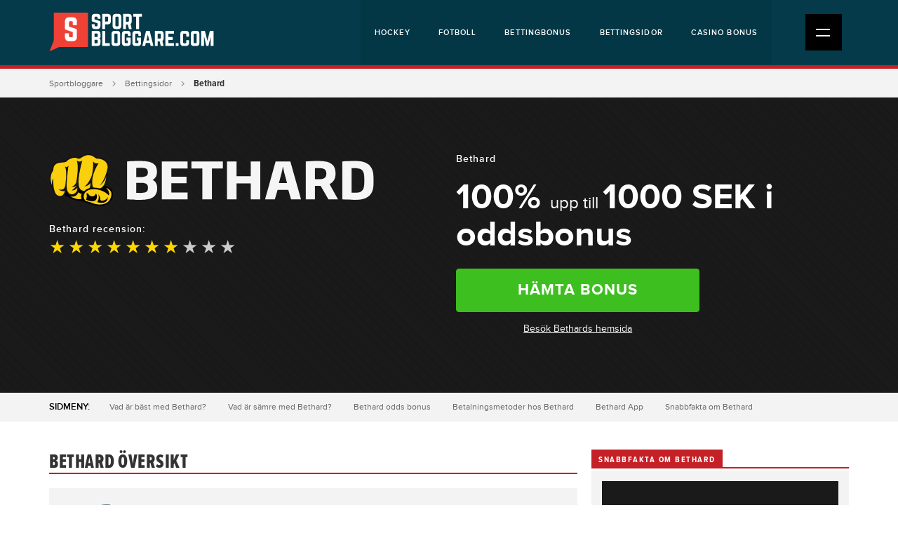

--- FILE ---
content_type: text/html; charset=utf-8
request_url: https://sportbloggare.com/bethard
body_size: 17454
content:
<!DOCTYPE html>
<html>
    <head>
        <meta http-equiv="Content-Type" content="text/html; charset=utf-8"/>

        <meta name="viewport" content="width=device-width, initial-scale=1">

        <!-- icons -->
        <link rel="icon" type="image/x-icon" href="/favicon.ico?id=1"/>
        
        <!-- css -->
        <link rel="stylesheet" type="text/css" media="all" href="/css/style.min.css?id=6"/> 

        
                <!-- Google Tag Manager -->
        <script>(function(w,d,s,l,i){w[l]=w[l]||[];w[l].push({'gtm.start':
        new Date().getTime(),event:'gtm.js'});var f=d.getElementsByTagName(s)[0],
        j=d.createElement(s),dl=l!='dataLayer'?'&l='+l:'';j.async=true;j.src=
        'https://www.googletagmanager.com/gtm.js?id='+i+dl;f.parentNode.insertBefore(j,f);
        })(window,document,'script','dataLayer','GTM-MFK5N9L');</script>
        <!-- End Google Tag Manager -->
        

        <script> window._izq = window._izq || []; window._izq.push(["init" ]); </script> 
        <script src="https://cdn.izooto.com/scripts/89c893bb28fe69a90c18f2c4ab6bd7a93db963be.js"></script>

    <title>Bethard Recension » Maffig oddsbonus och höga odds</title><meta name="generator" content="SEOmatic">
<meta name="description" content="Bethard välkomsterbjudande → Hitta de bästa BONUSARNA och KAMPANJERNA från BETHARD. » Läs mer på Sportbloggare.com">
<meta name="referrer" content="no-referrer-when-downgrade">
<meta name="robots" content="all">
<meta content="sv" property="og:locale">
<meta content="Sportbloggare.com" property="og:site_name">
<meta content="website" property="og:type">
<meta content="https://sportbloggare.com/bethard" property="og:url">
<meta content="Bethard Recension » Maffig oddsbonus och höga odds" property="og:title">
<meta content="Bethard välkomsterbjudande → Hitta de bästa BONUSARNA och KAMPANJERNA från BETHARD. » Läs mer på Sportbloggare.com" property="og:description">
<meta name="twitter:card" content="summary_large_image">
<meta name="twitter:creator" content="@">
<meta name="twitter:title" content="Bethard Recension » Maffig oddsbonus och höga odds">
<meta name="twitter:description" content="Bethard välkomsterbjudande → Hitta de bästa BONUSARNA och KAMPANJERNA från BETHARD. » Läs mer på Sportbloggare.com">
<link href="https://sportbloggare.com/bethard" rel="canonical">
<link href="https://sportbloggare.com/" rel="home">
<link type="text/plain" href="https://sportbloggare.com/humans.txt" rel="author"></head>
<body>

<!-- Google Tag Manager (noscript) -->
<noscript><iframe src="https://www.googletagmanager.com/ns.html?id=GTM-MFK5N9L"
height="0" width="0" style="display:none;visibility:hidden"></iframe></noscript>
<!-- End Google Tag Manager (noscript) -->


<div class="site">

<div class="top-wrap">

<div class="header">
    <div class="container">
        <div class="row">
            <div class="col-sm-12">
                <div class="logo">
                                      <a href="https://sportbloggare.com/" title=""><img src="https://sportbloggare-com.imgix.net/assets/local/sportbloggare_logo4-02.svg" alt="Bloggar om sport" /></a>
                </div><!-- /.logo -->

                <div class="top-nav d-none d-lg-block">

                    <ul ><li ><a  href="https://sportbloggare.com/hockey">Hockey</a></li><li ><a  href="https://sportbloggare.com/fotboll">Fotboll</a></li><li ><a  href="https://sportbloggare.com/betting-bonus">Bettingbonus</a></li><li ><a  href="https://sportbloggare.com/bettingsidor">Bettingsidor</a></li><li ><a  href="https://sportbloggare.com/casino-bonus">Casino bonus</a></li></ul>


                </div><!-- /.top-nav -->

                <div class="mobile-nav-icon">
                    <div class="icon">
                        <u class="ma"></u>
                        <u class="mb"></u>
                    </div><!-- /.icon -->
                </div><!-- /.mobile-nav-icon -->

            </div><!-- /.col -->
        </div><!-- /.row -->
    </div><!-- /.container -->
</div><!-- /.header -->




<div class="main-nav">
    <div class="container">

                <ul class="nav">
                                
                
                                                            
                    <li class="dropdown">

                                                    <span class="drop">Sporter<i></i></span>
                        
                                                    <ul class="sub-nav">
                                
                                                            
                    <li>

                                                    <a href="https://sportbloggare.com/hockey" title="Hockey">Hockey</a>
                        
                                                    <ul class="sub-nav">
                                
                                                            
                    <li>

                                                    <a href="https://sportbloggare.com/artiklar/betta-pa-hockey" title="Betta på hockey">Betta på hockey</a>
                        
                        
                    </li>
                                            </ul>
                        
                    </li>
                
                                                            
                    <li>

                                                    <a href="https://sportbloggare.com/fotboll" title="Fotboll">Fotboll</a>
                        
                                                    <ul class="sub-nav">
                                
                                                            
                    <li>

                                                    <a href="https://sportbloggare.com/artiklar/betta-pa-fotboll" title="Betta på fotboll">Betta på fotboll</a>
                        
                        
                    </li>
                                            </ul>
                        
                    </li>
                                            </ul>
                        
                    </li>
                
                                                            
                    <li class="dropdown">

                                                    <span class="drop">Evenemang<i></i></span>
                        
                                                    <ul class="sub-nav">
                                
                                                            
                    <li>

                                                    <a href="https://sportbloggare.com/shl" title="SHL">SHL</a>
                        
                        
                    </li>
                
                                                            
                    <li>

                                                    <a href="https://sportbloggare.com/hockeyallsvenskan" title="HockeyAllsvenskan">HockeyAllsvenskan</a>
                        
                        
                    </li>
                
                                                            
                    <li>

                                                    <a href="https://sportbloggare.com/hockeyettan" title="Hockeyettan">Hockeyettan</a>
                        
                        
                    </li>
                
                                                            
                    <li>

                                                    <a href="https://sportbloggare.com/hockey-vm" title="Hockey-VM">Hockey-VM</a>
                        
                        
                    </li>
                
                                                            
                    <li>

                                                    <a href="https://sportbloggare.com/allsvenskan" title="Allsvenskan">Allsvenskan</a>
                        
                        
                    </li>
                
                                                            
                    <li>

                                                    <a href="https://sportbloggare.com/superettan" title="Superettan">Superettan</a>
                        
                        
                    </li>
                
                                                            
                    <li>

                                                    <a href="https://sportbloggare.com/svenska-cupen" title="Svenska Cupen">Svenska Cupen</a>
                        
                        
                    </li>
                                            </ul>
                        
                    </li>
                
                                                            
                    <li class="dropdown">

                                                    <span class="drop">Spelbolag<i></i></span>
                        
                                                    <ul class="sub-nav">
                                
                                                            
                    <li>

                                                    <a href="https://sportbloggare.com/betting-online" title="Betting Online">Betting Online</a>
                        
                                                    <ul class="sub-nav">
                                
                                                            
                    <li>

                                                    <a href="https://sportbloggare.com/artiklar/mobil-betting-online" title="Mobil betting online">Mobil betting online</a>
                        
                        
                    </li>
                                            </ul>
                        
                    </li>
                
                                                            
                    <li>

                                                    <a href="https://sportbloggare.com/bettingsidor" title="Bettingsidor">Bettingsidor</a>
                        
                        
                    </li>
                
                                                            
                    <li>

                                                    <a href="https://sportbloggare.com/bettingsidor-med-bankid" title="Bettingsidor med BankID">Bettingsidor med BankID</a>
                        
                        
                    </li>
                
                                                            
                    <li>

                                                    <a href="https://sportbloggare.com/spelbolag-utan-konto" title="Bettingsidor utan konto">Bettingsidor utan konto</a>
                        
                        
                    </li>
                
                                                            
                    <li>

                                                    <a href="https://sportbloggare.com/bettingsidor-med-swish" title="Bettingsidor med Swish">Bettingsidor med Swish</a>
                        
                        
                    </li>
                
                                                            
                    <li>

                                                    <a href="https://sportbloggare.com/bettingsidor-med-apple-pay" title="Bettingsidor med Apple Pay">Bettingsidor med Apple Pay</a>
                        
                        
                    </li>
                
                                                            
                    <li>

                                                    <a href="https://sportbloggare.com/bettingsidor-med-snabba-uttag" title="Bettingsidor med snabba uttag">Bettingsidor med snabba uttag</a>
                        
                        
                    </li>
                
                                                            
                    <li>

                                                    <a href="https://sportbloggare.com/spelbolag" title="Spelbolag">Spelbolag</a>
                        
                        
                    </li>
                
                                                            
                    <li>

                                                    <a href="https://sportbloggare.com/spelbolag-med-kambi" title="Spelbolag med Kambi">Spelbolag med Kambi</a>
                        
                        
                    </li>
                
                                                            
                    <li>

                                                    <a href="https://sportbloggare.com/nya-spelbolag" title="Nya spelbolag">Nya spelbolag</a>
                        
                        
                    </li>
                
                                                            
                    <li>

                                                    <a href="https://sportbloggare.com/casino-pa-natet" title="Casino på nätet">Casino på nätet</a>
                        
                                                    <ul class="sub-nav">
                                
                                                            
                    <li>

                                                    <a href="https://sportbloggare.com/artiklar/casinobonusar" title="Casinobonusar">Casinobonusar</a>
                        
                        
                    </li>
                                            </ul>
                        
                    </li>
                
                                                            
                    <li>

                                                    <a href="https://sportbloggare.com/casino-utan-konto" title="Casino utan konto">Casino utan konto</a>
                        
                        
                    </li>
                
                                                            
                    <li>

                                                    <a href="https://sportbloggare.com/casino-med-swish" title="Casino med Swish">Casino med Swish</a>
                        
                        
                    </li>
                
                                                            
                    <li>

                                                    <a href="https://sportbloggare.com/casino-med-trustly" title="Casino med Trustly">Casino med Trustly</a>
                        
                        
                    </li>
                
                                                            
                    <li>

                                                    <a href="https://sportbloggare.com/zimpler-casino" title="Zimpler Casino">Zimpler Casino</a>
                        
                        
                    </li>
                
                                                            
                    <li>

                                                    <a href="https://sportbloggare.com/paypal-casino" title="PayPal Casino">PayPal Casino</a>
                        
                        
                    </li>
                
                                                            
                    <li>

                                                    <a href="https://sportbloggare.com/casino-med-snabba-uttag" title="Casino med snabba uttag">Casino med snabba uttag</a>
                        
                        
                    </li>
                
                                                            
                    <li>

                                                    <a href="https://sportbloggare.com/casino-med-bankid" title="Casino med BankID">Casino med BankID</a>
                        
                        
                    </li>
                
                                                            
                    <li>

                                                    <a href="https://sportbloggare.com/casino-med-svensk-licens" title="Casino med svensk licens">Casino med svensk licens</a>
                        
                        
                    </li>
                
                                                            
                    <li>

                                                    <a href="https://sportbloggare.com/svenska-casinon" title="Svenska casinon">Svenska casinon</a>
                        
                        
                    </li>
                
                                                            
                    <li>

                                                    <a href="https://sportbloggare.com/nya-casinon" title="Nya casinon">Nya casinon</a>
                        
                        
                    </li>
                
                                                            
                    <li>

                                                    <a href="https://sportbloggare.com/artiklar" title="Artiklar">Artiklar</a>
                        
                        
                    </li>
                                            </ul>
                        
                    </li>
                
                                                            
                    <li class="dropdown">

                                                    <span class="drop">Bonusar<i></i></span>
                        
                                                    <ul class="sub-nav">
                                
                                                            
                    <li>

                                                    <a href="https://sportbloggare.com/betting-bonus" title="Bettingbonus">Bettingbonus</a>
                        
                                                    <ul class="sub-nav">
                                
                                                            
                    <li>

                                                    <a href="https://sportbloggare.com/artiklar/insattningsbonusar" title="Insättningsbonusar">Insättningsbonusar</a>
                        
                        
                    </li>
                                            </ul>
                        
                    </li>
                
                                                            
                    <li>

                                                    <a href="https://sportbloggare.com/valkomstbonus" title="Välkomstbonus">Välkomstbonus</a>
                        
                        
                    </li>
                
                                                            
                    <li>

                                                    <a href="https://sportbloggare.com/riskfria-spel-och-gratisspel" title="Riskfria spel och Gratisspel">Riskfria spel och Gratisspel</a>
                        
                        
                    </li>
                
                                                            
                    <li>

                                                    <a href="https://sportbloggare.com/bonus-utan-insattning" title="Bonus utan insättning">Bonus utan insättning</a>
                        
                        
                    </li>
                
                                                            
                    <li>

                                                    <a href="https://sportbloggare.com/casino-bonus" title="Casino bonus">Casino bonus</a>
                        
                        
                    </li>
                
                                                            
                    <li>

                                                    <a href="https://sportbloggare.com/freespins-casino" title="Freespins Casino">Freespins Casino</a>
                        
                        
                    </li>
                
                                                            
                    <li>

                                                    <a href="https://sportbloggare.com/casino-utan-omsattningskrav" title="Casino utan omsättningskrav">Casino utan omsättningskrav</a>
                        
                        
                    </li>
                                            </ul>
                        
                    </li>
                
                                                            
                    <li class="dropdown">

                                                    <span class="drop">Om Oss<i></i></span>
                        
                                                    <ul class="sub-nav">
                                
                                                            
                    <li>

                                                    <a href="https://sportbloggare.com/kontakta-oss" title="Kontakta oss">Kontakta oss</a>
                        
                        
                    </li>
                
                                                            
                    <li>

                                                    <a href="https://sportbloggare.com/om-sportbloggare-com" title="Om Sportbloggare.com">Om Sportbloggare.com</a>
                        
                        
                    </li>
                
                                                            
                    <li>

                                                    <a href="https://sportbloggare.com/cookiepolicy" title="Cookiepolicy">Cookiepolicy</a>
                        
                        
                    </li>
                
                                                            
                    <li>

                                                    <a href="https://sportbloggare.com/integritetspolicy" title="Integritetspolicy">Integritetspolicy</a>
                        
                        
                    </li>
                
                                                            
                    <li>

                                                    <a href="https://sportbloggare.com/vi-rekommenderar" title="Vi rekommenderar">Vi rekommenderar</a>
                        
                        
                    </li>
                
                                                            
                    <li>

                                                    <a href="https://sportbloggare.com/bli-skribent" title="Bli skribent">Bli skribent</a>
                        
                        
                    </li>
                                            </ul>
                        
                    </li>
                
                         
                </ul>

    </div><!-- /.container -->
</div><!-- /.main-nav -->


</div><!-- /.top-wrap -->



<div class="content" style="margin-bottom:100px;">
    
<div
class="company-page"><div
class="block block-breadcrumbs removeBottomMargin"><div
class="container"><div
class="row"><div
class="col-sm-12"><ul><li><a
href="https://sportbloggare.com/">Sportbloggare</a></li><li><a
href="https://sportbloggare.com/bettingsidor" title="Bettingsidor">Bettingsidor</a></li><li
class="active">Bethard</li></ul></div></div></div></div><div
class="block block-bullentin-board-company removeBottomMargin" style="background-color: #1a1a1a"><div
class="container"><div
class="row"><div
class="col-md-6 col-lg-5 col-lg-offset-1"><div
class="column left"><div
class="logo">
<img
data-sizes="auto" data-src="https://sportbloggare-com.imgix.net/assets/local/Company/logos/bethard_logo_horizontal_white_rgb.svg?auto=compress%2Cformat&amp;fit=clip&amp;h=200&amp;q=75&amp;w=380&amp;s=a0be68239bb8b67aabb840526e9ad0a5" data-srcset="https://sportbloggare-com.imgix.net/assets/local/Company/logos/bethard_logo_horizontal_white_rgb.svg?auto=compress%2Cformat&amp;fit=clip&amp;h=250&amp;q=75&amp;w=464&amp;s=40dd8879e560433312d9018d232544e8 464w, https://sportbloggare-com.imgix.net/assets/local/Company/logos/bethard_logo_horizontal_white_rgb.svg?auto=compress%2Cformat&amp;fit=clip&amp;h=200&amp;q=75&amp;w=380&amp;s=a0be68239bb8b67aabb840526e9ad0a5 380w, https://sportbloggare-com.imgix.net/assets/local/Company/logos/bethard_logo_horizontal_white_rgb.svg?auto=compress%2Cformat&amp;fit=clip&amp;q=75&amp;w=263&amp;s=81bc208e91d858039eed641f811700b9 263w" alt="Bethard" class="img-responsive lazyload"/></div><div
class="rating"><p>Bethard recension:</p><div
class="stars">
<span
class="active">&#9733;</span>
<span
class="active">&#9733;</span>
<span
class="active">&#9733;</span>
<span
class="active">&#9733;</span>
<span
class="active">&#9733;</span>
<span
class="active">&#9733;</span>
<span
class="active">&#9733;</span>
<span>&#9733;</span>
<span>&#9733;</span>
<span>&#9733;</span></div></div></div></div><div
class="col-md-6 col-lg-5 offset-lg-1"><div
class="column right"><div
class="bonus-info"><h1>Bethard</h1><h3>100% <i>upp till </i>1000 SEK i oddsbonus</h3><div
class="buttons"><a
href="hamta/bethard" class="btn no-shadow primary huge"  rel="nofollow" data-trigger="affiliate" data-action="Click - bullentinBoardBlock" data-label="Bethard">Hämta bonus</a><a
href="besok/bethard" class="text-link"  rel="nofollow" data-trigger="affiliate" data-action="Click - bullentinBoardBlock TextLink" data-label="Bethard">Besök Bethards hemsida</a></div></div></div></div></div></div></div><div
class="block block-page-navigation Default"><div
class="container"><div
class="row"><div
class="col-sm-12">
<span
class="title">Sidmeny:</span>
<span
class="dropdown-title d-block d-lg-none"><a
href="javascript:void(0)" id="dropme">Gå till sektion</a></span><ul
id="page-navigation"><li>
<a
class="anchor-link" href="#vad-är-bäst-med-bethard" title="Vad är bäst med Bethard?">Vad är bäst med Bethard?</a></li><li>
<a
class="anchor-link" href="#vad-är-sämre-med-bethard" title="Vad är sämre med Bethard?">Vad är sämre med Bethard?</a></li><li>
<a
class="anchor-link" href="#bethard-odds-bonus" title="Bethard odds bonus">Bethard odds bonus</a></li><li>
<a
class="anchor-link" href="#betalningsmetoder-hos-bethard" title="Betalningsmetoder hos Bethard">Betalningsmetoder hos Bethard</a></li><li>
<a
class="anchor-link" href="#bethard-app" title="Bethard App">Bethard App</a></li><li>
<a
class="anchor-link" href="#snabbfakta-om-bethard" title="Snabbfakta om Bethard">Snabbfakta om Bethard</a></li></ul></div></div></div></div><div
class="two-column-page"><div
class="container"><div
class="row"><div
class="col-lg-8"><div
class="main-column"><div
class="section section-company-summary"><div
class="page-title body"><h2>Bethard Översikt</h2><div
class="line"></div></div><div
class="box"><div
class="author">
<img
src="https://sportbloggare-com.imgix.net/assets/userphotos/1991231231241144.jpg?auto=compress%2Cformat&amp;crop=focalpoint&amp;fit=crop&amp;fp-x=0.5&amp;fp-y=0.5&amp;h=52&amp;q=75&amp;w=52&amp;s=9e2b08fdea4a269751a9ce2dfb28c0c8" alt="" /><p>Magnus Persson</p></div><div
class="text"><div
class="text-default-format"><p>Bethard är ett fint spelbolag för dig som är ute efter ett stort utbud och bra odds. Här bjuds vi också på en skön spelupplevelse och en schysst välkomstbonus.</p></div></div></div></div><div
class="section section-company-review"><div
class="page-title secondary"><h2>Bethard Betyg</h2><div
class="line"></div></div><div
class="box"><div
class="pros-cons"><ul
class="pros"><li>Höga odds</li><li>Skön navigering och bra sökfunktion</li><li>Snabba uttag</li><li>Erbjuder Fantasy Sports</li><li>Bra insättningsbonusar för odds och casino</li><li>Bra spelfunktioner</li></ul><ul
class="cons"><li>Sticker inte ut</li><li>Har inte Swish som betalningsmetod</li><li>Appen kan förbättras</li></ul></div><table
class="review"><tr
class="odd"><td
class="title"><span>Bonuserbjudande</span></td><td
class="rating"><div
class="rating">
<span
class="active">&#9733;</span>
<span
class="active">&#9733;</span>
<span
class="active">&#9733;</span>
<span
class="active">&#9733;</span>
<span
class="active">&#9733;</span>
<span
class="active">&#9733;</span>
<span
class="active">&#9733;</span>
<span>&#9733;</span>
<span>&#9733;</span>
<span>&#9733;</span></div></td><td
class="score">
7/10</td></tr><tr
class="even"><td
class="title"><span>Spelutbud</span></td><td
class="rating"><div
class="rating">
<span
class="active">&#9733;</span>
<span
class="active">&#9733;</span>
<span
class="active">&#9733;</span>
<span
class="active">&#9733;</span>
<span
class="active">&#9733;</span>
<span
class="active">&#9733;</span>
<span
class="active">&#9733;</span>
<span
class="active">&#9733;</span>
<span>&#9733;</span>
<span>&#9733;</span></div></td><td
class="score">
8/10</td></tr><tr
class="odd"><td
class="title"><span>Mobilupplevelse</span></td><td
class="rating"><div
class="rating">
<span
class="active">&#9733;</span>
<span
class="active">&#9733;</span>
<span
class="active">&#9733;</span>
<span
class="active">&#9733;</span>
<span
class="active">&#9733;</span>
<span
class="active">&#9733;</span>
<span
class="active">&#9733;</span>
<span
class="active">&#9733;</span>
<span>&#9733;</span>
<span>&#9733;</span></div></td><td
class="score">
8/10</td></tr><tr
class="even"><td
class="title"><span>Betalningsmetoder</span></td><td
class="rating"><div
class="rating">
<span
class="active">&#9733;</span>
<span
class="active">&#9733;</span>
<span
class="active">&#9733;</span>
<span
class="active">&#9733;</span>
<span
class="active">&#9733;</span>
<span
class="active">&#9733;</span>
<span
class="active">&#9733;</span>
<span>&#9733;</span>
<span>&#9733;</span>
<span>&#9733;</span></div></td><td
class="score">
7/10</td></tr><tr
class="odd"><td
class="title"><span>Spelupplevelse</span></td><td
class="rating"><div
class="rating">
<span
class="active">&#9733;</span>
<span
class="active">&#9733;</span>
<span
class="active">&#9733;</span>
<span
class="active">&#9733;</span>
<span
class="active">&#9733;</span>
<span
class="active">&#9733;</span>
<span
class="active">&#9733;</span>
<span>&#9733;</span>
<span>&#9733;</span>
<span>&#9733;</span></div></td><td
class="score">
7/10</td></tr><tr
class="even"><td
class="title"><span>Kundservice</span></td><td
class="rating"><div
class="rating">
<span
class="active">&#9733;</span>
<span
class="active">&#9733;</span>
<span
class="active">&#9733;</span>
<span
class="active">&#9733;</span>
<span
class="active">&#9733;</span>
<span
class="active">&#9733;</span>
<span
class="active">&#9733;</span>
<span
class="active">&#9733;</span>
<span>&#9733;</span>
<span>&#9733;</span></div></td><td
class="score">
8/10</td></tr><tr
class="odd"><td
class="title"><span>Sammanfattning</span></td><td
class="rating"><div
class="rating">
<span
class="active">&#9733;</span>
<span
class="active">&#9733;</span>
<span
class="active">&#9733;</span>
<span
class="active">&#9733;</span>
<span
class="active">&#9733;</span>
<span
class="active">&#9733;</span>
<span
class="active">&#9733;</span>
<span
class="active">&#9733;</span>
<span>&#9733;</span>
<span>&#9733;</span></div></td><td
class="score">
8/10</td></tr></table></div></div><div
class="section section-company-gallery"><div
class="page-title secondary"><h2>Bethard screenshots</h2><div
class="line"></div></div><div
class="box"><div
class="row"><div
class="col-4"><div
class="image">
<img
data-src="https://sportbloggare-com.imgix.net/assets/local/bethard_nyny2.jpg?auto=compress%2Cformat&amp;crop=focalpoint&amp;fit=crop&amp;fp-x=0.5&amp;fp-y=0.5&amp;h=162&amp;q=75&amp;w=238&amp;s=ef52eba720a13131e0124b4bad3052ff" alt="Bethard Start" class="img-responsive lazyload" />
<a
class="img-responsive item" href="https://sportbloggare-com.imgix.net/assets/local/bethard_nyny2.jpg?auto=compress%2Cformat&amp;fit=clip&amp;q=75&amp;w=1200&amp;s=039341afa2c12bd3d8c1136ba39be239"></a></div><div
class="description"><p><i>Bethard Start</i></p></div></div><div
class="col-4"><div
class="image">
<img
data-src="https://sportbloggare-com.imgix.net/assets/local/bethard_nyny3.jpg?auto=compress%2Cformat&amp;crop=focalpoint&amp;fit=crop&amp;fp-x=0.5&amp;fp-y=0.5&amp;h=162&amp;q=75&amp;w=238&amp;s=c4792913a51bb6ec209470dd44b52e0b" alt="Bethard Odds" class="img-responsive lazyload" />
<a
class="img-responsive item" href="https://sportbloggare-com.imgix.net/assets/local/bethard_nyny3.jpg?auto=compress%2Cformat&amp;fit=clip&amp;q=75&amp;w=1200&amp;s=48762fa9208134cdf5140437da1e5454"></a></div><div
class="description"><p><i>Bethard Odds</i></p></div></div><div
class="col-4"><div
class="image">
<img
data-src="https://sportbloggare-com.imgix.net/assets/local/bethard_nyny1.jpg?auto=compress%2Cformat&amp;crop=focalpoint&amp;fit=crop&amp;fp-x=0.5&amp;fp-y=0.5&amp;h=162&amp;q=75&amp;w=238&amp;s=c10c739a52784a94c659e2df511d83c9" alt="Bethard Casino" class="img-responsive lazyload" />
<a
class="img-responsive item" href="https://sportbloggare-com.imgix.net/assets/local/bethard_nyny1.jpg?auto=compress%2Cformat&amp;fit=clip&amp;q=75&amp;w=1200&amp;s=c3a9f7a082c5c4743389301cd59f1934"></a></div><div
class="description"><p><i>Bethard Casino</i></p></div></div></div></div></div><div
class="section section-company-facts-box"><div
class="box"><div
class="height"><div
class="box-title">Bethard Snabbfakta</div><table
class="test"><tr><td
class="title">Hemsida</td><td>
<a
href="https://sportbloggare.com/besok/bethard" rel="nofollow" data-trigger="affiliate" data-action="Click - Section Company Fact Box Website Link" data-label="Bethard">www.bethard.com</a></td></tr><tr
class="even"><td
class="title">Produkter</td><td>Odds, casino, live casino, fantasy sports</td></tr><tr><td
class="title">Insättningsmetoder</td><td>Trustly, Visa, Mastercard</td></tr><tr
class="even"><td
class="title">Uttagsmetoder</td><td>Trustly</td></tr><tr><td
class="title">Oddsleverantör</td><td>SBTech</td></tr><tr
class="even"><td
class="title">Bettingfunktioner</td><td>Livebetting, cash out, livestreaming</td></tr><tr><td
class="title">Casinospel</td><td>Slots, bordsspel, virtuell sport</td></tr><tr><td
class="title">Casinoleverantör</td><td>NetEnt, Microgaming, Quickspin, Evolution Gaming m.fl.</td></tr><tr><td
class="title">App</td><td>iPhone, Android</td></tr><tr><td
class="title">Kundservice</td><td>Livechatt, email</td></tr><tr><td
class="title">Ägare</td><td>Bethard Group Limited</td></tr><tr><td
class="title">Grundat</td><td>2014</td></tr><tr><td
class="title">Huvudkvarter</td><td>Malta</td></tr></table></div></div><div
class="expand"><div
class="arrow"></div></div></div><div
class="section section-body-plus"><div
class="page-title body primary"><h2>Bethard i korthet</h2><div
class="line"></div></div><div
class="box"><div
class="body-block body-block-text"><div
class="text-default-format "><p>Bethard, med Zlatan Ibrahimovic i spetsen, etablerade sig snabbt på den svenska spelmarknaden. Bolaget grundades av gamla pokerspelare som ville skapa något som inte fanns på marknaden.</p></div></div></div></div><div
class="section section-gallery section-2 "><div
class="box"><div
class="row"><div
class="col-4"><div
class="image">
<img
data-src="https://sportbloggare-com.imgix.net/assets/local/Bethard-hemsida.png?auto=compress%2Cformat&amp;crop=focalpoint&amp;fit=crop&amp;fp-x=0.5&amp;fp-y=0.5&amp;h=162&amp;q=75&amp;w=238&amp;s=60f45507db018652983ab471037d1169" alt="Bethard hemsida" class="img-responsive lazyload" />
<a
class="img-responsive item" href="https://sportbloggare-com.imgix.net/assets/local/Bethard-hemsida.png?auto=compress%2Cformat&amp;fit=clip&amp;q=75&amp;w=1200&amp;s=055320c2d8f9c5b75f35e335ff70e261"></a></div><div
class="description"><p><i>Bethard hemsida</i></p></div></div><div
class="col-4"><div
class="image">
<img
data-src="https://sportbloggare-com.imgix.net/assets/local/Spela-pa-odds-hos-Bethard.png?auto=compress%2Cformat&amp;crop=focalpoint&amp;fit=crop&amp;fp-x=0.5&amp;fp-y=0.5&amp;h=162&amp;q=75&amp;w=238&amp;s=40744686ad145ec653119c7da412cd1a" alt="Spela på odds hos Bethard" class="img-responsive lazyload" />
<a
class="img-responsive item" href="https://sportbloggare-com.imgix.net/assets/local/Spela-pa-odds-hos-Bethard.png?auto=compress%2Cformat&amp;fit=clip&amp;q=75&amp;w=1200&amp;s=dc775ac04f30f93a9745449c7c8b474f"></a></div><div
class="description"><p><i>Spela på odds hos Bethard</i></p></div></div><div
class="col-4"><div
class="image">
<img
data-src="https://sportbloggare-com.imgix.net/assets/local/Logga-in-med-BankID-hos-Bethard.png?auto=compress%2Cformat&amp;crop=focalpoint&amp;fit=crop&amp;fp-x=0.5&amp;fp-y=0.5&amp;h=162&amp;q=75&amp;w=238&amp;s=77ae4a0df5b2f8481e4594f4853cb62c" alt="Logga in med Bank ID hos Bethard" class="img-responsive lazyload" />
<a
class="img-responsive item" href="https://sportbloggare-com.imgix.net/assets/local/Logga-in-med-BankID-hos-Bethard.png?auto=compress%2Cformat&amp;fit=clip&amp;q=75&amp;w=1200&amp;s=55f65f9d3f20cb2a883df9bae920384e"></a></div><div
class="description"><p><i>Logga in med Bank ID hos Bethard</i></p></div></div></div></div></div><div
class="anchor" id="vad-är-bäst-med-bethard"></div><div
class="section section-body-plus"><div
class="page-title body primary"><h2>Vad är bäst med Bethard?</h2><div
class="line"></div></div><div
class="box"><div
class="body-block body-block-text"><div
class="text-default-format "><ul><li>Höga odds</li><li>Skön navigering och bra sökfunktion</li><li>Snabba uttag</li><li>Erbjuder Fantasy Sports</li><li>Bra insättningsbonusar för odds och casino</li><li>Fina spelfunktioner</li></ul><p>Bethard säger själva att de har bland marknadens högsta odds. Även om det kanske inte alltid stämmer, så är det en bra beskrivning. Man ligger ofta i toppen i det avseendet, speciellt när det gäller fotboll.</p><p>Navigeringen och designen är smidig och tydlig, vilket är ett stort plus. Bethard har också en bra sökfunktion, och det är oftast väldigt enkelt att hitta matchen/spelet man är ute efter.</p><p>Man har snabba uttag via Trustly, vilket i princip är ett måste för att konkurrera i toppen i dagens klimat. <br></p><p>Bethard är starka inom nischen Fantasy Sports. Ett område inom betting som växer och många intresserar sig för.</p><p>Insättningsbonusen är ofta riktigt vass. Både avseende betting och casino. Nya kunder får därmed möjlighet att få en synnerligen bra start hos Bethard.</p><p>Bethard har satsat på många moderna spelfunktioner. Till exempel Cash Out och Bet Builder. Bethard står sig mycket väl inom kategorin spelfunktioner inom betting online.</p></div></div></div></div><div
class="section section-featured-links-column default"><div
class="row"><div
class="col-12"><div
class="page-title primary"><h2>Spelbolag som liknar Bethard</h2><div
class="line"></div></div></div></div><div
class="row"><div
class="col-12 col-sm"><div
class="column">
<a
href="https://sportbloggare.com/comeon" target="_blank"><div
class="logo">
<img
src="https://sportbloggare-com.imgix.net/assets/local/Company/logos/comeon_square.png?auto=compress%2Cformat&amp;crop=focalpoint&amp;fit=crop&amp;fp-x=0.5&amp;fp-y=0.5&amp;h=40&amp;q=75&amp;w=40&amp;s=2c889bbb393b4ad88e21b54dec451a18" alt="ComeOn"  /></div><h4>ComeOn</h4>
<span
class="arrow"></span>
</a></div></div><div
class="col-12 col-sm"><div
class="column">
<a
href="https://sportbloggare.com/casinostugan" target="_blank"><div
class="logo">
<img
src="https://sportbloggare-com.imgix.net/assets/local/Company/logos/casinostugan_square.png?auto=compress%2Cformat&amp;crop=focalpoint&amp;fit=crop&amp;fp-x=0.5&amp;fp-y=0.5&amp;h=40&amp;q=75&amp;w=40&amp;s=5b937f8cd3fda5d5732db0d9a4a41510" alt="Casinostugan"  /></div><h4>Casinostugan</h4>
<span
class="arrow"></span>
</a></div></div><div
class="col-12 col-sm"><div
class="column">
<a
href="https://sportbloggare.com/betsafe" target="_blank"><div
class="logo">
<img
src="https://sportbloggare-com.imgix.net/assets/local/Company/logos/betsafe_square.png?auto=compress%2Cformat&amp;crop=focalpoint&amp;fit=crop&amp;fp-x=0.5&amp;fp-y=0.5&amp;h=40&amp;q=75&amp;w=40&amp;s=e2dc24dda1b792d05f43fdc3b2658b55" alt="Betsafe"  /></div><h4>Betsafe</h4>
<span
class="arrow"></span>
</a></div></div></div></div><div
class="anchor" id="vad-är-sämre-med-bethard"></div><div
class="section section-body-plus"><div
class="page-title body primary"><h2>Vad är sämre med Bethard?</h2><div
class="line"></div></div><div
class="box"><div
class="body-block body-block-text"><div
class="text-default-format "><ul><li>Sticker inte ut</li><li>Har inte Swish som betalningsmetod</li><li>Appen kan förbättras</li></ul><p>Bethard har egentligen inga dåliga sidor, utan håller hög kvalitet rakt igenom. Dock utan att sticka ut. Man har ingen Betbuilder, och det finns flera bettingsidor som är bättre på exempelvis livebetting, men det går inte att hävda att Bethard är dåliga. Man har ingen egen statistik på sajten, men det är också en petitess i sammanhanget. Bethard är på det stora hela ett riktigt stabilt spelbolag.<br></p><p>Swish finns dessvärre inte med bland betalningsmetoder, vilket är trist. Swish fanns med tidigare och det här är ett avbräck eftersom att Swish är så pass pålitligt i allmänhet.</p><p>Visst - appen är bra, men ett antal konkurrenter inom betting med svensk licens har ännu bättre appar. Bethard har en del detaljer att förbättra här, utan att för den skull att som sagt var påstå att appen är dålig.</p></div></div></div></div><div
class="section section-featured-links-column default"><div
class="row"><div
class="col-12"><div
class="page-title primary"><h2>Spelbolag med betbuilder</h2><div
class="line"></div></div></div></div><div
class="row"><div
class="col-12 col-sm"><div
class="column">
<a
href="https://sportbloggare.com/bet365" target="_blank"><div
class="logo">
<img
src="https://sportbloggare-com.imgix.net/assets/local/bet365_logo_square.png?auto=compress%2Cformat&amp;crop=focalpoint&amp;fit=crop&amp;fp-x=0.5&amp;fp-y=0.5&amp;h=40&amp;q=75&amp;w=40&amp;s=8789a6a53c8ce654b7b3f2ecd385305d" alt="Bet365"  /></div><h4>Bet365</h4>
<span
class="arrow"></span>
</a></div></div><div
class="col-12 col-sm"><div
class="column">
<a
href="https://sportbloggare.com/betfair" target="_blank"><div
class="logo">
<img
src="https://sportbloggare-com.imgix.net/assets/local/Company/logos/betfair_square.png?auto=compress%2Cformat&amp;crop=focalpoint&amp;fit=crop&amp;fp-x=0.5&amp;fp-y=0.5&amp;h=40&amp;q=75&amp;w=40&amp;s=4733f504259b7ba7c932a24a5ce7d5f3" alt="Betfair"  /></div><h4>Betfair</h4>
<span
class="arrow"></span>
</a></div></div><div
class="col-12 col-sm"><div
class="column">
<a
href="https://sportbloggare.com/unibet" target="_blank"><div
class="logo">
<img
src="https://sportbloggare-com.imgix.net/assets/local/Company/logos/unibet_square.png?auto=compress%2Cformat&amp;crop=focalpoint&amp;fit=crop&amp;fp-x=0.5&amp;fp-y=0.5&amp;h=40&amp;q=75&amp;w=40&amp;s=8b801b13c2f12f173a65be8640ffdcd4" alt="Unibet"  /></div><h4>Unibet</h4>
<span
class="arrow"></span>
</a></div></div></div></div><div
class="section section-body-plus"><div
class="page-title body primary"><h2>Bethard Recension</h2><div
class="line"></div></div><div
class="box"><div
class="body-block body-block-text"><div
class="text-default-format "><p>Efter att Bethard grundades 2014 har spelbolaget på bara några år blivit en jätte i branschen. Framförallt för att man erbjuder höga odds på stora ligorna, men också för att man erbjuder ett väldigt bra och stort utbud på betting.</p><p>Något vi också reagerar på är att Bethard har många spelvarianter på många av sina matcher. Det gör att man hela tiden kan hitta intressanta spel, även fast matcher i sig kanske redan är avgjord. Exempel på detta är att man kan betta på vad som händer under en aktuell matchminut eller hur många mål ett lag gör innan domaren blåser av.</p><h3><strong>Zlatan Ibrahimovic delägare i Bethard</strong></h3><p>En nyhet som slog igenom stort var när Zlatan Ibrahimovic gick in som delägare i Bethard. Men inte nog med det så syntes han också till i spelbolagets reklamfilmer. Det gjorde även Dragomir Mrsic, mer känd som en väldigt bra skådespelare, som inte minst gjorde en bra insats i Snabba Cash-filmerna.<br></p></div></div><div
class="body-block body-block-video"><div
class="embed-responsive embed-responsive-16by9">
<iframe
src="https://www.youtube.com/embed/cR6M4jUxpwk" frameborder="0" allowfullscreen></iframe></div></div><div
class="body-block body-block-text"><div
class="text-default-format "><p>Bethard är ett utmärkt spelbolag som du kan spela både via datorn och mobilen. Du erbjuds dessutom att använda en app om du har Android.. Båda appen och den vanliga sajten fungerar klockrent.</p><h3><strong>Rejäla välkomstbonusar</strong></h3><p>Du som vill ha en het insättningsbonus bör prova på Bethard. Spelbolaget har ofta mycket attraktiva välkomstbonusar för både betting och casino.</p><p>Det finns mycket annat som är bra med Bethard och det här är ett spelbolag med potential att utmana de bästa inom bettingsidor med svensk licens om vissa detaljer förbättras.</p></div></div></div></div><div
class="anchor" id="bethard-odds-bonus"></div><div
class="section section-body-plus"><div
class="page-title body primary"><h2>Bethard odds bonus</h2><div
class="line"></div></div><div
class="box"><div
class="bonus-text-headline"><div
style="overflow: hidden;"><div
class="text-line"><h5>100% <i>upp till </i>1000 SEK i oddsbonus</h5></div><div
class="bonus-button">
<a
href="https://sportbloggare.com/hamta/bethard" class="btn primary full-width huge" target="_blank" rel="nofollow" data-trigger="affiliate" data-action="Click - companyPageEntry/BonusText" data-label="Bethard" >Hämta bonus</a></div></div></div><div
class="body-block body-block-text"><div
class="text-default-format "><p>Bethard erbjuder alla nya spelare 100 % upp till 1000 kronor i form av oddsbonus.</p><h3><strong>Så får du Bethards odds bonus:</strong></h3><ol><li>Klicka på <a
href="https://sportbloggare.com/hamta/bethard">"Hämta bonus"</a></li><li>Registrera ett konto hos Bethard.</li><li>Sätt in 100 kronor eller mer än så.</li></ol><h3><strong>Regler och villkor:</strong></h3><ul><li>Bonusen hos Bethard ska omsättas 10x (insättningen plus bonussumman).</li><li>Minimumodds för att ditt spel ska räknas mot omsättningskravet är 1.80.</li><li>Omsättningskravet ska vara uppfyllt inom 60 dagar.</li></ul><p><em>Samtliga regler & villkor hos Bethard.</em></p></div></div></div></div><div
class="section section-body-plus"><div
class="page-title body primary"><h2>Bethard casino bonus</h2><div
class="line"></div></div><div
class="box"><div
class="bonus-text-headline"><div
style="overflow: hidden;"><div
class="text-line"><h5>Få 500 SEK i matchad casinobonus + 20 freespins</h5></div><div
class="bonus-button">
<a
href="https://sportbloggare.com/hamta/casino/bethard" class="btn primary full-width huge" target="_blank" rel="nofollow" data-trigger="affiliate" data-action="Click - companyPageEntry/BonusText" data-label="Bethard" >Hämta bonus</a></div></div></div><div
class="body-block body-block-text"><div
class="text-default-format "><p>Alla nya spelare hos Bethard erbjuds en casino bonus på 100 % upp till 500 kronor. Kravet är att det sätts in minst 100 kronor. Det tillkommer dessutom 20 freespins i Gates of Olympus, som är värda totalt 40 kronor.</p><ol><li>Välj <a
href="https://sportbloggare.com/hamta/casino/bethard">"Hämta bonus"</a></li><li>Registrera ett konto hos Bethard.</li><li>Sätt in minst 100 kronor och få 100 kronor i matchad bonus (om du sätter in 100 kronor) och freespins.</li></ol><h3>Regler och villkor</h3><ul><li>Bonusen hos Bethard ska omsättas 20x.</li><li>Eventuella vinster från freespins ska omsättas 10x.</li><li>Sätt in minst 100 kronor för att ta del av casino bonusen.</li><li>Omsättningskravet ska vara uppfyllt inom 60 dagar.</li></ul><p><em>Samtliga regler & villkor hos Bethard.</em></p></div></div></div></div><div
class="section section-company-compare default"><div
class="box"><div
class="text-default-format"><table><thead><tr><th>Sportbloggare rankar - så står sig Bethard gentemot några konkurrenter</th><th
class="company-name" bgcolor="#1a1a1a" style="width: 75px;">
<a
href="https://sportbloggare.com/bethard"><img
data-src="https://sportbloggare-com.imgix.net/assets/local/Company/logos/bethard-square-newnew.png?auto=compress%2Cformat&amp;crop=focalpoint&amp;fit=crop&amp;fp-x=0.5&amp;fp-y=0.5&amp;h=35&amp;q=75&amp;w=35&amp;s=f2879d7046bc3906662163c83e7c705e" alt="Bethard" class="lazyload" /></a></th><th
class="company-name" bgcolor="#ff8000" style="width: 75px;">
<a
href="https://sportbloggare.com/expekt"><img
data-src="https://sportbloggare-com.imgix.net/assets/local/expekt-square.png?auto=compress%2Cformat&amp;crop=focalpoint&amp;fit=crop&amp;fp-x=0.5&amp;fp-y=0.5&amp;h=35&amp;q=75&amp;w=35&amp;s=9a3f11bf7ad12a03acbcfedd8da8611f" alt="Bethard" class="lazyload" /></a></th><th
class="company-name" bgcolor="#027b5b" style="width: 75px;">
<a
href="https://sportbloggare.com/bet365"><img
data-src="https://sportbloggare-com.imgix.net/assets/local/bet365_logo_square.png?auto=compress%2Cformat&amp;crop=focalpoint&amp;fit=crop&amp;fp-x=0.5&amp;fp-y=0.5&amp;h=35&amp;q=75&amp;w=35&amp;s=18a79b0c2f7fd681904294f5fcb88f5c" alt="Bethard" class="lazyload" /></a></th><th
class="company-name" bgcolor="#147b45" style="width: 75px;">
<a
href="https://sportbloggare.com/unibet"><img
data-src="https://sportbloggare-com.imgix.net/assets/local/Company/logos/unibet-new-square.png?auto=compress%2Cformat&amp;crop=focalpoint&amp;fit=crop&amp;fp-x=0.5&amp;fp-y=0.5&amp;h=35&amp;q=75&amp;w=35&amp;s=f7975c986d86736e1267d07e3f001f6a" alt="Bethard" class="lazyload" /></a></th><th
class="company-name" bgcolor="#1a1e1a" style="width: 75px;">
<a
href="https://sportbloggare.com/comeon"><img
data-src="https://sportbloggare-com.imgix.net/assets/local/Company/logos/comeon-logo-newnew-square.png?auto=compress%2Cformat&amp;crop=focalpoint&amp;fit=crop&amp;fp-x=0.5&amp;fp-y=0.5&amp;h=35&amp;q=75&amp;w=35&amp;s=a0dc075d5d34c65a6baa0a5b49360735" alt="Bethard" class="lazyload" /></a></th></tr></thead><tbody><tr><th>
Bonuserbjudande</th><td
class="grade-7">7/10</td><td
class="grade-9">9/10</td><td
class="grade-10">10/10</td><td
class="grade-8">8/10</td><td
class="grade-8">8/10</td></tr><tr><th>
Spelutbud</th><td
class="grade-8">8/10</td><td
class="grade-8">8/10</td><td
class="grade-9">9/10</td><td
class="grade-10">10/10</td><td
class="grade-8">8/10</td></tr><tr><th>
Mobilupplevelse</th><td
class="grade-8">8/10</td><td
class="grade-9">9/10</td><td
class="grade-10">10/10</td><td
class="grade-9">9/10</td><td
class="grade-8">8/10</td></tr><tr><th>
Betalningsmetoder</th><td
class="grade-7">7/10</td><td
class="grade-8">8/10</td><td
class="grade-10">10/10</td><td
class="grade-8">8/10</td><td
class="grade-9">9/10</td></tr><tr><th>
Spelupplevelse</th><td
class="grade-7">7/10</td><td
class="grade-8">8/10</td><td
class="grade-10">10/10</td><td
class="grade-8">8/10</td><td
class="grade-7">7/10</td></tr><tr><th>
Kundservice</th><td
class="grade-8">8/10</td><td
class="grade-8">8/10</td><td
class="grade-9">9/10</td><td
class="grade-9">9/10</td><td
class="grade-8">8/10</td></tr><tr><th>
Sammanfattning</th><td
class="grade-8">8/10</td><td
class="grade-8">8/10</td><td
class="grade-10">10/10</td><td
class="grade-10">10/10</td><td
class="grade-8">8/10</td></tr><tr><th></th><td>
<a
class="affiliate-button" href="https://sportbloggare.com/besok/bethard" rel="nofollow" data-trigger="affiliate" data-action="Click - External-link-icon - CompanyStarCompareBlock" data-label="Bethard">
<img
src="/assets/layout/external-link.svg"/>
</a></td><td>
<a
class="affiliate-button" href="https://sportbloggare.com/besok/expekt" rel="nofollow" data-trigger="affiliate" data-action="Click - External-link-icon - CompanyStarCompareBlock" data-label="Expekt">
<img
src="/assets/layout/external-link.svg"/>
</a></td><td>
<a
class="affiliate-button" href="https://sportbloggare.com/besok/bet365" rel="nofollow" data-trigger="affiliate" data-action="Click - External-link-icon - CompanyStarCompareBlock" data-label="Bet365">
<img
src="/assets/layout/external-link.svg"/>
</a></td><td>
<a
class="affiliate-button" href="https://sportbloggare.com/besok/unibet" rel="nofollow" data-trigger="affiliate" data-action="Click - External-link-icon - CompanyStarCompareBlock" data-label="Unibet">
<img
src="/assets/layout/external-link.svg"/>
</a></td><td>
<a
class="affiliate-button" href="https://sportbloggare.com/besok/comeon" target="_blank" rel="nofollow" data-trigger="affiliate" data-action="Click - External-link-icon - CompanyStarCompareBlock" data-label="ComeOn">
<img
src="/assets/layout/external-link.svg"/>
</a></td></tr></tbody></table></div></div></div><div
class="anchor" id="betalningsmetoder-hos-bethard"></div><div
class="section section-body-plus"><div
class="page-title body primary"><h2>Betalningsmetoder hos Bethard</h2><div
class="line"></div></div><div
class="box"><div
class="body-block body-block-text"><div
class="text-default-format "><p>Bethard erbjuder massor av olika insättnings- och uttagsmetoder. Man erbjuder också snabba uttag, vilket gör att det inte finns mycket att klaga på med Bethard.</p><p>Det negativa är att Swish - som fanns med tidigare - inte finns bland betalningsmetoderna. Vi får hoppas att Swish återkommer hos Bethard någon gång i framtiden.</p></div></div><div
class="body-block body-block-facts-box no-show-more"><div
class="box"><div
class="height"><div
class="box-title">Betalningsmetoder</div><div
class="text"><div
class="text-default-format"><p>Samtliga betalningsmetoder hos Bethard som läget är nu.</p><ul><li>Trustly</li><li>Visa</li><li>Mastercard</li></ul></div></div></div></div><div
class="expand"><div
class="arrow"></div></div></div></div></div><div
class="section section-article-list"><div
class="page-title secondary"><h2>Läs mer om:</h2><div
class="line"></div></div><div
class="box"><div
class="item"><div
class="row"><div
class="col-12"><div
class="thumbnail">
<a
href="https://sportbloggare.com/artiklar/betalningsmetoder-for-betting-online" title="Betalningsmetoder för Betting Online">
<img
data-sizes="auto" data-src="https://sportbloggare-com.imgix.net/assets/local/Articles/betalningsmetoder.jpg?auto=compress%2Cformat&amp;crop=focalpoint&amp;fit=crop&amp;fp-x=0.5&amp;fp-y=0.5&amp;h=99&amp;q=75&amp;w=176&amp;s=eff783e8f631e204105015b2f11c0ea1" data-srcset="https://sportbloggare-com.imgix.net/assets/local/Articles/betalningsmetoder.jpg?auto=compress%2Cformat&amp;crop=focalpoint&amp;fit=crop&amp;fp-x=0.5&amp;fp-y=0.5&amp;h=113&amp;q=75&amp;w=200&amp;s=3f37fa2bf8159f17299f09afd3b792b4 200w, https://sportbloggare-com.imgix.net/assets/local/Articles/betalningsmetoder.jpg?auto=compress%2Cformat&amp;crop=focalpoint&amp;fit=crop&amp;fp-x=0.5&amp;fp-y=0.5&amp;h=99&amp;q=75&amp;w=176&amp;s=eff783e8f631e204105015b2f11c0ea1 176w, https://sportbloggare-com.imgix.net/assets/local/Articles/betalningsmetoder.jpg?auto=compress%2Cformat&amp;crop=focalpoint&amp;fit=crop&amp;fp-x=0.5&amp;fp-y=0.5&amp;h=79&amp;q=75&amp;w=140&amp;s=c7ab116c29f0a050ab0a787eb21dcb36 140w, https://sportbloggare-com.imgix.net/assets/local/Articles/betalningsmetoder.jpg?auto=compress%2Cformat&amp;crop=focalpoint&amp;fit=crop&amp;fp-x=0.5&amp;fp-y=0.5&amp;h=68&amp;q=75&amp;w=120&amp;s=512d0f2567259d9e501e2b7b3f75dcb7 120w" alt="Betalningsmetoder för Betting Online" class="img-responsive lazyload"/>
</a></div><div
class="body"><h3><a
href="https://sportbloggare.com/artiklar/betalningsmetoder-for-betting-online" title="Betalningsmetoder för Betting Online">Betalningsmetoder för Betting Online</a></h3><div
class="info">
<span
class="date">30 mars 2020</span></div><p>
Idag finns en drös alternativ när det kommer till betalningsmetoder hos bettingsidor. Det som är viktigt att vara medveten om är att spelbolagen inte alltid använda samma ...
<a
href="https://sportbloggare.com/artiklar/betalningsmetoder-for-betting-online" class="arrow-right">Läs mer</a></p></div></div></div></div></div></div><div
class="section section-body-plus"><div
class="page-title body primary"><h2>Betta hos Bethard</h2><div
class="line"></div></div><div
class="box"><div
class="body-block body-block-text"><div
class="text-default-format "><p>Bethard har de senaste åren storsatsat när det kommer till avdelningen för odds och betting. Inte minst när man under 2018 tog in självaste Zlatan Ibrahimovic som ambassadör och delägare för spelbolaget.</p><p>Det har givetvis gett resultat och idag skulle vi säga att Bethard är en av de bättre sajterna i Sverige för odds och liveodds.</p><h3><strong>Bethard odds</strong></h3><p>Bethard har ett bra utbud när det kommer till betting och har också slagkraftiga odds om vi jämför med konkurrenterna. Som många andra spelbolag så har man ett stort fokus på fotboll, men det faller sig helt naturligt med tanke på sportens storlek och intresse.</p><p>Att man använder sig av världsledande oddsleverantören SBTech ser vi positivt på, dock är Bethard inte lika snabba med att lägga upp odds på event och matcher som andra, så det är något som skulle kunna bli bättre.</p><h3><strong>Bethard Livebetting</strong></h3><p>Under fliken “Liveodds” kan du hitta mängder av pågående matcher att spela på, åtminstone under de tider på dygnet då det spelas flest matcher runt om i världen.</p><p>Här är det mest fokus på fotboll, men självklart går det att hitta livespel till mer eller mindre samtliga sporter.</p><h3><strong>Bethard Cash Out</strong></h3><p>Bethard tillhör toppen bland spelbolagen som erbjuder en bra cash out-funktion där du både kan använda den populära knappen både före och under matchen. Att funktionen finns är bra, inte minst i de lägen då matchbilden förändras på grund av en oförutsägbar händelse.</p><h3><strong>Bethard Livestreaming </strong></h3><p>Alla som har ett konto hos Bethard har möjlighet att ta del av deras tjänst för livestreaming. Du bör dock ha pengar på kontot eller lagt ett spel på den aktuella matchen för att du ska kunna följa sändningen.</p><p>Att man får möjligheten att följa utvalda matcher på detta sätt är givetvis mycket bra. Du kan därmed se allt som händer på planen och sedan oddsa efter att du skapat dig en egen uppfattning. <br></p></div></div><div
class="body-block body-block-image">
<img
data-sizes="auto" data-src="https://sportbloggare-com.imgix.net/assets/local/Bethard-Betting-online.png?auto=compress%2Cformat&amp;fit=clip&amp;q=75&amp;w=633&amp;s=0ab3492d637e309ac2878d056c12a3b5" data-srcset="https://sportbloggare-com.imgix.net/assets/local/Bethard-Betting-online.png?auto=compress%2Cformat&amp;fit=clip&amp;q=75&amp;w=753&amp;s=885e5772c50921a37d0db182d10f7aab 753w, https://sportbloggare-com.imgix.net/assets/local/Bethard-Betting-online.png?auto=compress%2Cformat&amp;fit=clip&amp;q=75&amp;w=633&amp;s=0ab3492d637e309ac2878d056c12a3b5 633w, https://sportbloggare-com.imgix.net/assets/local/Bethard-Betting-online.png?auto=compress%2Cformat&amp;fit=clip&amp;q=75&amp;w=720&amp;s=95762d9300e44a9ccfc54b191a645745 720w, https://sportbloggare-com.imgix.net/assets/local/Bethard-Betting-online.png?auto=compress%2Cformat&amp;fit=clip&amp;q=75&amp;w=530&amp;s=627696bf7b1415cdc1fe2a6945dc0a80 530w, https://sportbloggare-com.imgix.net/assets/local/Bethard-Betting-online.png?auto=compress%2Cformat&amp;fit=clip&amp;q=75&amp;w=390&amp;s=27a8ea0475437e5bfb39233887cd7196 390w" alt="Bethard Betting online" class="img-responsive lazyload"/></div></div></div><div
class="section section-article-list"><div
class="page-title secondary"><h2>Läs allt om Bethard odds</h2><div
class="line"></div></div><div
class="box"><div
class="item"><div
class="row"><div
class="col-12"><div
class="thumbnail">
<a
href="https://sportbloggare.com/artiklar/bethard-odds-sa-far-du-hoga-odds-pa-sport" title="Bethard Odds - Så får du höga odds på sport!">
<img
data-sizes="auto" data-src="https://sportbloggare-com.imgix.net/assets/local/bethard_odds.jpg?auto=compress%2Cformat&amp;crop=focalpoint&amp;fit=crop&amp;fp-x=0.5&amp;fp-y=0.5&amp;h=99&amp;q=75&amp;w=176&amp;s=a25a9748c2e119a0e8d8ebd22a4fd7c0" data-srcset="https://sportbloggare-com.imgix.net/assets/local/bethard_odds.jpg?auto=compress%2Cformat&amp;crop=focalpoint&amp;fit=crop&amp;fp-x=0.5&amp;fp-y=0.5&amp;h=113&amp;q=75&amp;w=200&amp;s=a28e4a26b03180dd2a83092e714fd94a 200w, https://sportbloggare-com.imgix.net/assets/local/bethard_odds.jpg?auto=compress%2Cformat&amp;crop=focalpoint&amp;fit=crop&amp;fp-x=0.5&amp;fp-y=0.5&amp;h=99&amp;q=75&amp;w=176&amp;s=a25a9748c2e119a0e8d8ebd22a4fd7c0 176w, https://sportbloggare-com.imgix.net/assets/local/bethard_odds.jpg?auto=compress%2Cformat&amp;crop=focalpoint&amp;fit=crop&amp;fp-x=0.5&amp;fp-y=0.5&amp;h=79&amp;q=75&amp;w=140&amp;s=089876d511a0b2ff24890f6a89ae3662 140w, https://sportbloggare-com.imgix.net/assets/local/bethard_odds.jpg?auto=compress%2Cformat&amp;crop=focalpoint&amp;fit=crop&amp;fp-x=0.5&amp;fp-y=0.5&amp;h=68&amp;q=75&amp;w=120&amp;s=58411a9541536848d95e49a252caebba 120w" alt="Bethard Odds - Så får du höga odds på sport!" class="img-responsive lazyload"/>
</a></div><div
class="body"><h3><a
href="https://sportbloggare.com/artiklar/bethard-odds-sa-far-du-hoga-odds-pa-sport" title="Bethard Odds - Så får du höga odds på sport!">Bethard Odds - Så får du höga odds på sport!</a></h3><div
class="info">
<span
class="date">28 juni 2021</span></div><p>
Bethard är kända för mycket. Inte minst det faktum att spelbolaget kan stoltsera med höga odds och en hög utdelningsprocent. I den här artikeln ger vi dig allt om Bethard odds.
<a
href="https://sportbloggare.com/artiklar/bethard-odds-sa-far-du-hoga-odds-pa-sport" class="arrow-right">Läs mer</a></p></div></div></div></div></div></div><div
class="section section-body-plus"><div
class="page-title body primary"><h2>Spela Casino hos Bethard</h2><div
class="line"></div></div><div
class="box"><div
class="body-block body-block-text"><div
class="text-default-format "><p>Avdelningen för casinospel är inget fokus hos Bethard, men det innebär inte att man är dåliga i denna kategori. Utan vi kan se att man får många spelautomater att välja mellan och vi kan också hitta ett live casino med ett antal alternativ från utvecklaren Evolution Gaming.<br></p></div></div><div
class="body-block body-block-image">
<img
data-sizes="auto" data-src="https://sportbloggare-com.imgix.net/assets/local/Company/bethard-online-casino-slots-spelbolag.jpg?auto=compress%2Cformat&amp;fit=clip&amp;q=75&amp;w=633&amp;s=40d56ace83474776121305788c3225c2" data-srcset="https://sportbloggare-com.imgix.net/assets/local/Company/bethard-online-casino-slots-spelbolag.jpg?auto=compress%2Cformat&amp;fit=clip&amp;q=75&amp;w=753&amp;s=f73a080cf88d1ae315e594146bda2e02 753w, https://sportbloggare-com.imgix.net/assets/local/Company/bethard-online-casino-slots-spelbolag.jpg?auto=compress%2Cformat&amp;fit=clip&amp;q=75&amp;w=633&amp;s=40d56ace83474776121305788c3225c2 633w, https://sportbloggare-com.imgix.net/assets/local/Company/bethard-online-casino-slots-spelbolag.jpg?auto=compress%2Cformat&amp;fit=clip&amp;q=75&amp;w=720&amp;s=f70f644dc0608e172e5e9fd38dd51ba1 720w, https://sportbloggare-com.imgix.net/assets/local/Company/bethard-online-casino-slots-spelbolag.jpg?auto=compress%2Cformat&amp;fit=clip&amp;q=75&amp;w=530&amp;s=28a18c7794ae7fd90843bb8e49eff424 530w, https://sportbloggare-com.imgix.net/assets/local/Company/bethard-online-casino-slots-spelbolag.jpg?auto=compress%2Cformat&amp;fit=clip&amp;q=75&amp;w=390&amp;s=b1925e86a5dc333d53eae21a3c79b185 390w" alt="Bethard online casino slots spelbolag" class="img-responsive lazyload"/></div><div
class="body-block body-block-text"><div
class="text-default-format "><h3><strong>Bethard Slots</strong></h3><p>Bethard erbjuder ett stort utbud på spelautomater i sitt casino och det är minst sagt en bra blandning bland spelen som erbjuds. Att spelen är indelade i “Toppspel”, “Nya spel” och “Jackpottar” är någonting annat som är bra och uppskattat.</p><p><strong>Utvalda spel från NetEnt:</strong></p><ul><li>Berryburst</li><li>Jumanji</li><li>Twin Spin</li><li>Mega Fortune</li></ul><p><strong>Utvalda spel från Quickspin:</strong></p><ul><li>Fruits</li><li>Joker Strike</li><li>Fat Santa</li><li>Bonanza</li></ul><p><strong>Några av de andra spelutvecklarna hos Bethard:</strong></p><ul><li>Microgaming</li><li>Yggdrasil</li><li>Evolution Gaming</li></ul><h3><strong>Bethard Live Casino</strong></h3><p>Evolution Gaming står bakom det live casino som vi kan hitta hos Bethard. Inte det bästa utbudet, men bra val av leverantör som gör att vi är säkra på spelupplevelsen är den bästa man kan få på de spel som finns att välja mellan.</p><ul><li>Blackjack Live</li><li>Roulette Live</li><li>Football Studio Live</li></ul></div></div></div></div><div
class="section section-body-plus"><div
class="page-title body primary"><h2>Insättning &amp; uttag Bethard</h2><div
class="line"></div></div><div
class="box"><div
class="body-block body-block-text"><div
class="text-default-format "><p>Bethard har inte så många betalningsmetoder, men de som finns med är å andra sidan riktigt bra.</p><p><strong>Insättning hos Bethard: </strong><br></p><ul><li>Visa/Mastercard</li><li>Trustly</li></ul></div></div></div></div><div
class="section section-article-list"><div
class="page-title primary"><h2>Allt om Bethard insättning och uttag</h2><div
class="line"></div></div><div
class="box"><div
class="item"><div
class="row"><div
class="col-12"><div
class="thumbnail">
<a
href="https://sportbloggare.com/artiklar/betharduttag-hur-lang-tid-tar-en-utbetalning-hos-bethard" title="Bethard Uttag - Hur lång tid tar en utbetalning hos Bethard?">
<img
data-sizes="auto" data-src="https://sportbloggare-com.imgix.net/assets/local/Betharduttag.jpg?auto=compress%2Cformat&amp;crop=focalpoint&amp;fit=crop&amp;fp-x=0.5&amp;fp-y=0.5&amp;h=99&amp;q=75&amp;w=176&amp;s=c91e8086197821784553431f6c284928" data-srcset="https://sportbloggare-com.imgix.net/assets/local/Betharduttag.jpg?auto=compress%2Cformat&amp;crop=focalpoint&amp;fit=crop&amp;fp-x=0.5&amp;fp-y=0.5&amp;h=113&amp;q=75&amp;w=200&amp;s=a6fe8f12ee6a68b4b5583c5b526d15c2 200w, https://sportbloggare-com.imgix.net/assets/local/Betharduttag.jpg?auto=compress%2Cformat&amp;crop=focalpoint&amp;fit=crop&amp;fp-x=0.5&amp;fp-y=0.5&amp;h=99&amp;q=75&amp;w=176&amp;s=c91e8086197821784553431f6c284928 176w, https://sportbloggare-com.imgix.net/assets/local/Betharduttag.jpg?auto=compress%2Cformat&amp;crop=focalpoint&amp;fit=crop&amp;fp-x=0.5&amp;fp-y=0.5&amp;h=79&amp;q=75&amp;w=140&amp;s=5f87f894cbaf9f87b0ebb85feb85d03f 140w, https://sportbloggare-com.imgix.net/assets/local/Betharduttag.jpg?auto=compress%2Cformat&amp;crop=focalpoint&amp;fit=crop&amp;fp-x=0.5&amp;fp-y=0.5&amp;h=68&amp;q=75&amp;w=120&amp;s=027862e4771481e76d52d443bf37298a 120w" alt="Bethard Uttag - Hur lång tid tar en utbetalning hos Bethard?" class="img-responsive lazyload"/>
</a></div><div
class="body"><h3><a
href="https://sportbloggare.com/artiklar/betharduttag-hur-lang-tid-tar-en-utbetalning-hos-bethard" title="Bethard Uttag - Hur lång tid tar en utbetalning hos Bethard?">Bethard Uttag - Hur lång tid tar en utbetalning hos Bethard?</a></h3><div
class="info">
<span
class="date">15 mars 2021</span></div><p>
Bethard har inte bara ett stort utbud av exempelvis odds, utan även bra betalningsmetoder. Det gäller både uttag och insättningar. Spelbolaget gör det än mer enkelt med hjälp av ...
<a
href="https://sportbloggare.com/artiklar/betharduttag-hur-lang-tid-tar-en-utbetalning-hos-bethard" class="arrow-right">Läs mer</a></p></div></div></div></div></div></div><div
class="anchor" id="bethard-app"></div><div
class="section section-body-plus"><div
class="page-title body primary"><h2>Mobil &amp; app Bethard</h2><div
class="line"></div></div><div
class="box"><div
class="body-block body-block-text"><div
class="text-default-format "><p>Bethard bjuder på en mycket trevlig hemsida via mobilen och det är framförallt väldigt enkelt för dig som spelare att hitta i utbudet. Designen är snygg och stilren, detta samtidigt som menyer är tydliga.</p><h3><strong>Bethard App</strong></h3><p>Har man hittat sin favorit i Bethard kan det vara värt att ladda ner den app som spelbolaget erbjuder. Det gör att du når avdelning för betting & odds lite snabbare via mobilen. Utseendet i appen är liknande det utseende du får när du går in via webbläsaren, så räkna inte med någon skillnad där.<br></p></div></div><div
class="body-block body-block-image">
<img
data-sizes="auto" data-src="https://sportbloggare-com.imgix.net/assets/local/Bethard-app.jpg?auto=compress%2Cformat&amp;fit=clip&amp;q=75&amp;w=633&amp;s=ca41eeb21bc5050a81dd5d4177e3bcde" data-srcset="https://sportbloggare-com.imgix.net/assets/local/Bethard-app.jpg?auto=compress%2Cformat&amp;fit=clip&amp;q=75&amp;w=753&amp;s=a938c1ee5bbdf011c35587a1a9a5d79f 753w, https://sportbloggare-com.imgix.net/assets/local/Bethard-app.jpg?auto=compress%2Cformat&amp;fit=clip&amp;q=75&amp;w=633&amp;s=ca41eeb21bc5050a81dd5d4177e3bcde 633w, https://sportbloggare-com.imgix.net/assets/local/Bethard-app.jpg?auto=compress%2Cformat&amp;fit=clip&amp;q=75&amp;w=720&amp;s=0062abf26ddcda88da99bd57ce469f91 720w, https://sportbloggare-com.imgix.net/assets/local/Bethard-app.jpg?auto=compress%2Cformat&amp;fit=clip&amp;q=75&amp;w=530&amp;s=74bd40f73d522782615091f188858171 530w, https://sportbloggare-com.imgix.net/assets/local/Bethard-app.jpg?auto=compress%2Cformat&amp;fit=clip&amp;q=75&amp;w=390&amp;s=d877ec1bc6c7371e7c3acfc1b5eefd1a 390w" alt="Bethard app" class="img-responsive lazyload"/></div></div></div><div
class="section section-article-list"><div
class="page-title primary"><h2>Läs allt om Bethard App</h2><div
class="line"></div></div><div
class="box"><div
class="item"><div
class="row"><div
class="col-12"><div
class="thumbnail">
<a
href="https://sportbloggare.com/artiklar/bethard-app-sa-anvander-du-appen-for-bethard" title="Bethard App - Så använder du appen för Bethard">
<img
data-sizes="auto" data-src="https://sportbloggare-com.imgix.net/assets/local/bethard-mobil-app.jpg?auto=compress%2Cformat&amp;crop=focalpoint&amp;fit=crop&amp;fp-x=0.5&amp;fp-y=0.5&amp;h=99&amp;q=75&amp;w=176&amp;s=a115c7ea208d8802b5729b656ea2b4e2" data-srcset="https://sportbloggare-com.imgix.net/assets/local/bethard-mobil-app.jpg?auto=compress%2Cformat&amp;crop=focalpoint&amp;fit=crop&amp;fp-x=0.5&amp;fp-y=0.5&amp;h=113&amp;q=75&amp;w=200&amp;s=b4e2544bfb5c30811fc34cd4852bc9c5 200w, https://sportbloggare-com.imgix.net/assets/local/bethard-mobil-app.jpg?auto=compress%2Cformat&amp;crop=focalpoint&amp;fit=crop&amp;fp-x=0.5&amp;fp-y=0.5&amp;h=99&amp;q=75&amp;w=176&amp;s=a115c7ea208d8802b5729b656ea2b4e2 176w, https://sportbloggare-com.imgix.net/assets/local/bethard-mobil-app.jpg?auto=compress%2Cformat&amp;crop=focalpoint&amp;fit=crop&amp;fp-x=0.5&amp;fp-y=0.5&amp;h=79&amp;q=75&amp;w=140&amp;s=9ff81864a27106f3b14c57d19758ca81 140w, https://sportbloggare-com.imgix.net/assets/local/bethard-mobil-app.jpg?auto=compress%2Cformat&amp;crop=focalpoint&amp;fit=crop&amp;fp-x=0.5&amp;fp-y=0.5&amp;h=68&amp;q=75&amp;w=120&amp;s=87d2fb96671d01e435ebaf6aa392175c 120w" alt="Bethard App - Så använder du appen för Bethard" class="img-responsive lazyload"/>
</a></div><div
class="body"><h3><a
href="https://sportbloggare.com/artiklar/bethard-app-sa-anvander-du-appen-for-bethard" title="Bethard App - Så använder du appen för Bethard">Bethard App - Så använder du appen för Bethard</a></h3><div
class="info">
<span
class="date">8 mars 2021</span></div><p>
Bethard är ett av många spelbolag som har satsat på en app. Spelbolagets app för Android ger dig en väldigt bra spelupplevelse och är att rekommendera. I den här artikeln ger vi ...
<a
href="https://sportbloggare.com/artiklar/bethard-app-sa-anvander-du-appen-for-bethard" class="arrow-right">Läs mer</a></p></div></div></div></div></div></div><div
class="section section-body-plus"><div
class="page-title body primary"><h2>Bethard Reklam</h2><div
class="line"></div></div><div
class="box"><div
class="body-block body-block-text"><div
class="text-default-format "><p>Bethard är ett av få spelbolag som sticker ut när det kommer till TV-reklam. Till sin hjälp har man genom åren haft skådespelaren Dragomir Mrsic som är känd från bland annat filmen “Snabba Cash”, och som sällskap har han fått Zlatan Ibrahimovic sedan han anslöt till spelbolaget 2018.</p><p>Det är minst sagt två bra val när det kommer till ambassadörer för spelbolaget. Inte nog med att det är två intressanta personer som drar till sig uppmärksamhet, de är även duktiga på det man gör!<br></p></div></div><div
class="body-block body-block-video"><div
class="embed-responsive embed-responsive-16by9">
<iframe
src="https://www.youtube.com/embed/BPctbWF3AP0" frameborder="0" allowfullscreen></iframe></div></div></div></div><div
class="section section-body-plus"><div
class="page-title body primary"><h2>Zlatan &amp; Bethard</h2><div
class="line"></div></div><div
class="box"><div
class="body-block body-block-text"><div
class="text-default-format "><p>Första tanken var att Zlatan Ibrahimovic skulle presenteras som delägare och ambassadör för Bethard under sin tid i Manchester United. Men på grund av policy från FA blev affären inte officiell först efter att anfallaren lämnade England för spel i MLS, vilket skedde i början på 2018.</p><p>Sedan dess har Zlatan varit väldigt aktiv inom spelbolaget. Inte minst när det kommer till marknadsföring och reklam. Stjärnan synts till både på bild och i videoformat i olika sammanhang.<br></p></div></div></div></div><div
class="section section-body-plus"><div
class="page-title body primary"><h2>Sportbloggare tycker till om Bethard</h2><div
class="line"></div></div><div
class="box"><div
class="body-block body-block-text"><div
class="text-default-format "><p>Vi på Sportbloggare.com tycker om vad Bethard har att erbjuda och detta gäller allt från odds, livebetting och casino. Att sajten är fräsch och snygg både via desktop och mobilen är också ett stort plus som drar upp helhetsbetyget.</p><p>I övrigt finns det en del gott att säga och tycka om Bethard. Bland annat att man erbjuder en bra bonus där schyssta villkor tillkommer och en support på svenska som håller bra nivå.</p><p>Att man har Zlatan Ibrahimovic som delägare tyder också på att det är ett spelbolag som är väldigt seriösa med en hög målsättning. <br></p></div></div></div></div><div
class="section section-question-answer section-28" itemscope itemtype="https://schema.org/FAQPage"><div
class="row"><div
class="col-12"><div
class="page-title "><h3>Vanliga frågor om Bethard</h3><div
class="line"></div></div></div></div><div
class="box"><div
class="item" itemscope itemprop="mainEntity" itemtype="https://schema.org/Question"><h3 itemprop="name">🔝 Är Bethard bra för nybörjare?</h3><div
class="answer" itemscope itemprop="acceptedAnswer" itemtype="https://schema.org/Answer"><div
class="text-default-format" itemprop="text"><p><a
href="https://sportbloggare.com/hamta/bethard" target="_blank" rel="noreferrer noopener">Bethard</a> passar för alla typer av spelare. Man har kanske inte den mest pedagogiska produkten, men om man är villig att lära sig genom att spela så är Bethard ett bra val.</p></div></div></div><div
class="item" itemscope itemprop="mainEntity" itemtype="https://schema.org/Question"><h3 itemprop="name">🇸🇪 Har Bethard en svensk licens?</h3><div
class="answer" itemscope itemprop="acceptedAnswer" itemtype="https://schema.org/Answer"><div
class="text-default-format" itemprop="text"><p>Ja. <a
href="https://sportbloggare.com/hamta/bethard" target="_blank" rel="noreferrer noopener">Bethard</a> har svensk licens.</p></div></div></div><div
class="item" itemscope itemprop="mainEntity" itemtype="https://schema.org/Question"><h3 itemprop="name">💯 Kan jag lita på Bethard?</h3><div
class="answer" itemscope itemprop="acceptedAnswer" itemtype="https://schema.org/Answer"><div
class="text-default-format" itemprop="text"><p>Precis som alla licensierade spelbolag så har <a
href="https://sportbloggare.com/hamta/bethard" target="_blank" rel="noreferrer noopener">Bethard</a> hög säkerhet på sin hemsida och behandlar både transaktioner och personuppgifter på ett säkert sätt.</p></div></div></div><div
class="item" itemscope itemprop="mainEntity" itemtype="https://schema.org/Question"><h3 itemprop="name">🏒 Kan jag spela på ishockey hos Bethard?</h3><div
class="answer" itemscope itemprop="acceptedAnswer" itemtype="https://schema.org/Answer"><div
class="text-default-format" itemprop="text"><p>Ja, <a
href="https://sportbloggare.com/hamta/bethard" target="_blank" rel="noreferrer noopener">Bethard</a> har ett bra utbud av ishockey. Både nationellt och internationellt.</p></div></div></div><div
class="item" itemscope itemprop="mainEntity" itemtype="https://schema.org/Question"><h3 itemprop="name">⚽️ Kan jag spela på fotboll hos Bethard?</h3><div
class="answer" itemscope itemprop="acceptedAnswer" itemtype="https://schema.org/Answer"><div
class="text-default-format" itemprop="text"><p><a
href="https://sportbloggare.com/hamta/bethard" target="_blank" rel="noreferrer noopener">Bethard</a> har många fotbollsmatcher att välja mellan, och det är nog ingen som blir besviken på det utbudet de erbjuder.</p></div></div></div><div
class="item" itemscope itemprop="mainEntity" itemtype="https://schema.org/Question"><h3 itemprop="name">💰 Erbjuder Bethard Cash Out?</h3><div
class="answer" itemscope itemprop="acceptedAnswer" itemtype="https://schema.org/Answer"><div
class="text-default-format" itemprop="text"><p>Så är fallet. Bethard har en bra Cash Out-funktion. Inga tvivel om det.</p></div></div></div><div
class="item" itemscope itemprop="mainEntity" itemtype="https://schema.org/Question"><h3 itemprop="name">💬 Har Bethard livechatt?</h3><div
class="answer" itemscope itemprop="acceptedAnswer" itemtype="https://schema.org/Answer"><div
class="text-default-format" itemprop="text"><p>Ja, <a
href="https://sportbloggare.com/hamta/bethard" target="_blank" rel="noreferrer noopener">Bethard</a> har livechatt. Den är snabb och hjälpsam.</p></div></div></div></div></div><div
class="section section-body-plus"><div
class="box"><div
class="body-block body-block-icon-attention blue-schema"><div
class="icon-holder">
<svg
class="icon book">
<use
href="/assets/layout/book.svg#book"></use>
</svg></div><div
class="icon-body"><div
class="text-default-format"><div
class="page-title secondary"><h2>Betting och nätcasino på Sportbloggare - en sammanställning</h2></div><p>Här lyfter vi fram alla undersidor om betting och casino som finns på Sportbloggare så att du ska få en bättre överblick.</p><p><strong>Betting:</strong></p><ul><li><a
href="https://sportbloggare.com/bettingsidor" target="_blank" rel="noreferrer noopener">Bettingsidor</a></li><li><a
href="https://sportbloggare.com/spelbolag" target="_blank" rel="noreferrer noopener">Spelbolag</a></li><li><a
href="https://sportbloggare.com/betting-online" target="_blank" rel="noreferrer noopener">Betting online</a></li><li><a
href="https://sportbloggare.com/betting-bonus" target="_blank" rel="noreferrer noopener">Oddsbonusar</a></li><li><a
href="https://sportbloggare.com/v%C3%A4lkomstbonus" target="_blank" rel="noreferrer noopener">Välkomstbonusar</a></li><li><a
href="https://sportbloggare.com/bonus-utan-insattning" target="_blank" rel="noreferrer noopener">Bonus utan insättning</a></li><li><a
href="https://sportbloggare.com/spelbolag-utan-konto" target="_blank" rel="noreferrer noopener">Betting utan konto</a></li><li><a
href="https://sportbloggare.com/nya-spelbolag" target="_blank" rel="noreferrer noopener">Nya spelbolag</a></li><li><a
href="https://sportbloggare.com/bettingsidor-med-swish" target="_blank" rel="noreferrer noopener">Bettingsidor med Swish</a></li><li><a
href="https://sportbloggare.com/bettingsidor-med-snabba-uttag" target="_blank" rel="noreferrer noopener">Bettingsidor med snabba uttag</a></li><li><a
href="https://sportbloggare.com/bettingsidor-med-bankid" target="_blank" rel="noreferrer noopener">Bettingsidor med BankID</a></li></ul><p><strong>Nätcasino:</strong></p><ul><li><a
href="https://sportbloggare.com/casino-pa-natet" target="_blank" rel="noreferrer noopener">Casino på nätet</a></li><li><a
href="https://sportbloggare.com/casino-med-svensk-licens" target="_blank" rel="noreferrer noopener">Casino med svensk licens</a></li><li><a
href="https://sportbloggare.com/nya-casinon" target="_blank" rel="noreferrer noopener">Nya casinon</a></li><li><a
href="https://sportbloggare.com/casino-bonus" target="_blank" rel="noreferrer noopener">Casino bonus</a></li><li><a
href="https://sportbloggare.com/casino-utan-omsattningskrav">Casino utan omsättningskrav</a></li><li><a
href="https://sportbloggare.com/freespins-casino">Freespins</a></li><li><a
href="https://sportbloggare.com/casino-utan-konto" target="_blank" rel="noreferrer noopener">Casino utan konto</a></li><li><a
href="https://sportbloggare.com/casino-med-swish" target="_blank" rel="noreferrer noopener">Casino med Swish</a></li><li><a
href="https://sportbloggare.com/casino-med-trustly" target="_blank" rel="noreferrer noopener">Casino med Trustly</a></li><li><a
href="https://sportbloggare.com/zimpler-casino" target="_blank" rel="noreferrer noopener">Zimpler-casinon</a></li><li><a
href="https://sportbloggare.com/paypal-casino">PayPal Casino</a></li><li><a
href="https://sportbloggare.com/casino-med-snabba-uttag" target="_blank" rel="noreferrer noopener">Casino med snabba uttag</a></li><li><a
href="https://sportbloggare.com/casino-med-bankid" target="_blank" rel="noreferrer noopener">Casino med BankID</a></li></ul></div></div></div></div></div></div></div><div
class="col-lg-4"><div
class="sidebar"><div
class="anchor" id="snabbfakta-om-bethard"></div><div
class="cube cube-body-plus"><div
class="page-title"><h2>Snabbfakta om Bethard</h2><div
class="line"></div></div><div
class="box"><div
class="body-block body-block-image">
<img
data-sizes="auto" data-src="https://sportbloggare-com.imgix.net/assets/local/Company/logos/bethard_logo_newnew_background.png?auto=compress%2Cformat&amp;fit=clip&amp;q=75&amp;w=300&amp;s=a69c8d2f33cbcd985fb3aa9021bb3c8c" data-srcset="https://sportbloggare-com.imgix.net/assets/local/Company/logos/bethard_logo_newnew_background.png?auto=compress%2Cformat&amp;fit=clip&amp;q=75&amp;w=367&amp;s=711689a7709735f70622fe34ca2c4d4b 367w, https://sportbloggare-com.imgix.net/assets/local/Company/logos/bethard_logo_newnew_background.png?auto=compress%2Cformat&amp;fit=clip&amp;q=75&amp;w=300&amp;s=a69c8d2f33cbcd985fb3aa9021bb3c8c 300w, https://sportbloggare-com.imgix.net/assets/local/Company/logos/bethard_logo_newnew_background.png?auto=compress%2Cformat&amp;fit=clip&amp;q=75&amp;w=576&amp;s=0f80c87c798508174db53f98b849fda7 576w" alt="Bethard logo newnew background" class="img-responsive lazyload"/></div><div
class="body-block body-block-text"><div
class="text-default-format "><ul><li><strong>Grundat:</strong> 2014.</li><li><strong>Ägarbolag:</strong> Bethard Group Limited.</li><li><strong>Huvudkontor:</strong> Malta.</li><li><strong>Svensk licens:</strong> Ja.</li><li><strong>Mobilapp:</strong> Ja, det finns en app.</li><li><strong>Swish:</strong> Nej.</li><li><strong>Snabba uttag:</strong> Ja.</li><li><strong>Välkomstbonus:</strong> Ja.</li></ul><p><strong>Sportbloggare</strong> summerar <strong>Bethard</strong>:<br
/>Bethard är ett spelbolag med en hög lägstanivå på många fronter. Sportbloggare är bland annat imponerade över faktumet att Bethard har bra insättningsbonusar, ett bra utbud av odds på sport och ett underskattat online casino.</p></div></div></div></div><div
class="cube cube-body-plus"><div
class="page-title"><h2>Kundtjänst &amp; support Bethard</h2><div
class="line"></div></div><div
class="box"><div
class="body-block body-block-text"><div
class="text-default-format "><p>En viktig ingrediens för att få spelaren att trivas på en bettingsida är att man kan erbjuda en bra kundtjänst och support. Det tycker vi att Bethard gör och att den dessutom är på svenska är ett stort plus i sammanhanget.</p><p>Enklaste sättet för att komma i kontakt med spelbolaget och få den hjälp du behöver är genom den livechat som erbjuds på deras hemsida. <br
/></p><p>Du kan också mejla Bethard: <a
href="mailto:%20support-se@bethard.com" target="_blank" rel="noreferrer noopener">support-se@bethard.com</a><br
/></p></div></div></div></div><div
class="cube-2 cube-featured-links"><div
class="page-title"><h2>Få mer info om betting online</h2><div
class="line"></div></div><div
class="box"><div
class="item">
<a
href="https://sportbloggare.com/betting-bonus" target="_blank"><div
class="logo">
<img
src="https://sportbloggare-com.imgix.net/assets/local/icons/bonus-wallet_icon_60x60.png?auto=compress%2Cformat&amp;crop=focalpoint&amp;fit=crop&amp;fp-x=0.5&amp;fp-y=0.5&amp;h=40&amp;q=75&amp;w=40&amp;s=d051b8c809d124d6cdfdc754507e73e0" alt="Betting bonusar av klass"  /></div><h4>Betting bonusar av klass</h4>
<span
class="arrow"></span>
</a></div><div
class="item">
<a
href="https://sportbloggare.com/bettingsidor" target="_blank"><div
class="logo">
<img
src="https://sportbloggare-com.imgix.net/assets/local/icons/football-green-60x60.png?auto=compress%2Cformat&amp;crop=focalpoint&amp;fit=crop&amp;fp-x=0.5&amp;fp-y=0.5&amp;h=40&amp;q=75&amp;w=40&amp;s=6fc0c525c6625f68c653f654e5d1f78c" alt="Bettingsidor av hög klass"  /></div><h4>Bettingsidor av hög klass</h4>
<span
class="arrow"></span>
</a></div><div
class="item">
<a
href="https://sportbloggare.com/spelbolag-utan-konto" target="_blank"><div
class="logo">
<img
src="https://sportbloggare-com.imgix.net/assets/local/icons/bankid-online-betting-spelbolag.jpg?auto=compress%2Cformat&amp;crop=focalpoint&amp;fit=crop&amp;fp-x=0.5&amp;fp-y=0.5&amp;h=40&amp;q=75&amp;w=40&amp;s=a28a7c48e1abed0bf32e6276c840df37" alt="Betting utan konto"  /></div><h4>Betting utan konto</h4>
<span
class="arrow"></span>
</a></div></div></div><div
class="cube cube-body-plus" style="position: relative;"><img
src="https://sportbloggare-com.imgix.net/assets/local/Company/logos/bethard-square-newnew.png" alt="Bethard Bonus" style="position: absolute; right: 10px; width: 45px; top: 0px; z-index: 99999;" /><div
class="page-title"><h2>Bethard bonus</h2><div
class="line"></div></div><div
class="box"><div
class="text-default-format"><ul><li>
<a
href="https://sportbloggare.com/hamta/bethard" rel="nofollow" data-trigger="affiliate" data-action="Click - customCompany - sidebar/bonusListBlock" data-label="Bethard">  100% <i>upp till </i>1000 SEK i oddsbonus
</a></li><li>Omsättningskrav: <strong><strong>10x</strong> Bonussumma</strong></li><li>Minsta odds: <strong>1.80</strong></li><li>Bonuskod: <strong></strong></li><li>Maximal bonussumma: <strong>1000 SEK</strong></li><li>Minsta insättning: <strong>100 SEK</strong></li><li>Giltighetstid: <strong>60 dagar</strong></li><li>Valuta: <strong>SEK</strong></li></ul></div><a
href="https://sportbloggare.com/hamta/bethard" rel="nofollow" class="btn primary large full-width" data-trigger="affiliate" data-action="Click - customCompany - sidebar/bonusListBlock" data-label="Bethard">
Hämta bonus
</a></div></div><div
class="cube cube-body-plus" style="position: relative;"><img
src="https://sportbloggare-com.imgix.net/assets/local/Company/logos/bethard-square-newnew.png" alt="Bethard Casino Bonus" style="position: absolute; right: 10px; width: 45px; top: 0px; z-index: 99999;" /><div
class="page-title"><h2>Bethard casino bonus</h2><div
class="line"></div></div><div
class="box"><div
class="text-default-format"><ul><li>
<a
href="https://sportbloggare.com/hamta/casino/bethard" rel="nofollow" data-trigger="affiliate" data-action="Click - customCompany - sidebar/bonusListBlock" data-label="Bethard">  Få 500 SEK i matchad casinobonus + 20 freespins
</a></li><li>Omsättningskrav: <strong><strong>20x</strong> Bonussumma</strong></li><li>Free Spins: <strong>20</strong></li><li>Bonuskod: <strong></strong></li><li>Maximal bonussumma: <strong>540 SEK</strong></li><li>Minsta insättning: <strong>100 SEK</strong></li><li>Giltighetstid: <strong>60 dagar</strong></li><li>Valuta: <strong>SEK</strong></li></ul></div><a
href="https://sportbloggare.com/hamta/casino/bethard" rel="nofollow" class="btn primary large full-width" data-trigger="affiliate" data-action="Click - customCompany - sidebar/bonusListBlock" data-label="Bethard">
Hämta casinobonus
</a></div></div></div></div></div></div></div></div>
</div><!-- /.content -->


<div class="bonus-sticky-bottom-holder" style="background: #1a1a1a">
    <div class="container">

        <div class="top">
            <div class="company-logo ">
                                  

                                    <img src="https://sportbloggare-com.imgix.net/assets/local/Company/logos/bethard-square-newnew.png?auto=compress%2Cformat&amp;fit=clip&amp;q=75&amp;w=60&amp;s=20d58d38fe66c2f20def7e7980c5d1af" alt="Bethard square logo" class="small-logo"/>
                
                                
                                    <img src="https://sportbloggare-com.imgix.net/assets/local/Company/logos/bethard_logo_horizontal_white_rgb.svg?auto=compress%2Cformat&amp;fit=clip&amp;h=30&amp;q=75&amp;s=1c461dc7b8f68d3d2eea9b5830d3bfc7" alt="Bethard logo" class="big-logo"/>
                            </div>

             <div class="company-rating">
                <div class="rating">
                    <h4>Bethard recension</h4>
                    <div class="stars">
                                                    <span class="active">&#9733;</span>
                                                    <span class="active">&#9733;</span>
                                                    <span class="active">&#9733;</span>
                                                    <span class="active">&#9733;</span>
                                                    <span class="active">&#9733;</span>
                                                    <span class="active">&#9733;</span>
                                                    <span class="active">&#9733;</span>
                                                    <span class="active">&#9733;</span>
                                                    <span>&#9733;</span>
                                                    <span>&#9733;</span>
                                            </div><!-- /.stars -->
                </div><!-- /.rating -->
            </div><!-- /.company-rating -->

            <div class="bonus-text">
                <h4>Bethard sportbonus</h4>
                                                <h3>100% <i>upp till </i>1000 SEK i oddsbonus</h3>
            </div><!-- /.bonus-text -->
               
            <div class="bonus-button">
                <div class="button">
                    <a href="https://sportbloggare.com/hamta/bethard" class="btn no-shadow primary large" rel="nofollow" data-trigger="affiliate" data-action="Click - StickyFooter" data-label="Bethard">Hämta bonus</a>
                </div><!-- /.button -->
            </div><!-- /.bonus-buttom -->
        </div><!-- /.top -->
            
    
    </div><!-- /.container -->
</div><!-- /.bonus-sticky-bottom-holder -->

<!-- /.Sticky-Bonus-button -->


<div class="block-social-column extraMarginTop" style="margin-top:0px;">
        
    <div class="column facebook">
        <div class="widget">
            <h6>Gilla Sportbloggare på <a href="https://www.facebook.com/sportbloggare" target="_blank" rel="nofollow">Facebook</a></h6>
            <div class="fb-like" data-colorscheme="dark" data-width="320"  data-href="https://www.facebook.com/sportbloggare/" data-layout="standard" data-action="like" data-size="large" data-show-faces="true" data-share="true"></div>
        </div><!-- /.widget -->
    </div><!-- /.facebook -->

    <div class="column twitter">
        <div class="widget">
            <h6>Följ Sportbloggare på <a href="https://twitter.com/sportbloggareSV" target="_blank" rel="nofollow">Twitter</a></h6>
            <a class="twitter-follow-button"  data-size="large" href="https://twitter.com/sportbloggareSV"> Follow @TwitterDev</a>
        </div><!-- /.widget -->
    </div><!-- /.twitter -->

</div><!-- /.block-social-column -->

<div class="footer">
    <div class="container">

        <div class="row">
            <div class="col-sm-12">
                <div class="first-row">
                    <div class="footer-logo">
                                                <a href="https://sportbloggare.com/" title=""><img src="https://sportbloggare-com.imgix.net/assets/local/sportbloggare_logo4-02.svg" alt="Bloggar om sport" class="img-responsive" /></a>
                    </div><!-- /.logo -->

                    <div class="footer-description">
                        <div class="text">
                        <h6>Varför Sportbloggare.com?</h6>
<p>Sportbloggare är en stor bloggportal med ett brett innehåll inom de populäraste sporterna i Sverige. Här hittar du intressanta texter varje dag. Du får även ta del av speltips och mycket annat intressant som berör betting i allmänhet.</p>
                        </div><!-- /.text -->
                    </div><!-- /.description -->

                    <div class="footer-nav">
                        <ul ><li ><a  href="https://sportbloggare.com/om-sportbloggare-com">Om Sportbloggare.com</a></li><li ><a  href="https://sportbloggare.com/kontakta-oss">Kontakta oss</a></li><li ><a  href="https://sportbloggare.com/integritetspolicy">Integritetspolicy</a></li><li ><a  href="https://sportbloggare.com/cookiepolicy">Cookiepolicy</a></li><li ><a  href="https://sportbloggare.com/betting-bonus">Bettingbonus</a></li><li ><a  href="https://sportbloggare.com/bettingsidor">Bettingsidor</a></li><li ><a  href="https://sportbloggare.com/casino-bonus">Casino bonus</a></li></ul>
                    </div><!-- /.footer-nav -->
                </div>
            </div><!-- /.col -->
        </div><!-- /.row -->

        
                <div class="row">
            <div class="col-sm-12">

                <div class="responsibility">
                    
                    
                    <div class="responsibility-logo">
                                                    <img data-src="https://sportbloggare-com.imgix.net/assets/local/Misc/18-plus-spela-ansvarsfullt-small.png" alt="" class="lazyload" />
                                            </div><!-- /.icon -->
                    
                    
                    <div class="responsibility-logo">
                                                <a href="https://stodlinjen.se" target="_blank" rel="nofollow">
                            <img data-src="https://sportbloggare-com.imgix.net/assets/local/Misc/stodlinjen-small.png" alt="" class="lazyload" />
                        </a>
                                            </div><!-- /.icon -->
                    
                    
                    <div class="responsibility-logo">
                                                <a href="https://spelpaus.se" target="_blank" rel="nofollow">
                            <img data-src="https://sportbloggare-com.imgix.net/assets/local/Misc/spelpaus-small.png" alt="" class="lazyload" />
                        </a>
                                            </div><!-- /.icon -->
                    
                    
                    <div class="responsibility-logo">
                                                <a href="https://www.spelinspektionen.se" target="_blank" rel="nofollow">
                            <img data-src="https://sportbloggare-com.imgix.net/assets/local/spelinspektionen-logo-small.png" alt="" class="lazyload" />
                        </a>
                                            </div><!-- /.icon -->
                                    </div><!-- /.responsibility -->

            </div><!-- /.col -->
        </div><!-- /.row -->
        
        <div class="row">
            <div class="col-sm-12">
                <div class="copyright">
                    <p>Copyright © sportbloggare.com</p>
                </div><!-- /.copyright -->
            </div><!-- /.col -->
        </div><!-- /.row -->
    </div><!-- /.container -->
</div><!-- /.footer -->

</div><!-- /.site -->


<!-- js -->
<script type="text/javascript" src="/js/app.min.js?id=3"></script>



<script>
  (function (w,i,d,g,e,t,s) {w[d] = w[d]||[];t= i.createElement(g);
    t.async=1;t.src=e;s=i.getElementsByTagName(g)[0];s.parentNode.insertBefore(t, s);
  })(window, document, '_gscq','script','//widgets.getsitecontrol.com/140304/script.js');
</script>

<script type="application/ld+json">{"@context":"http://schema.org","@graph":[{"@type":"WebPage","author":{"@id":"#identity"},"copyrightHolder":{"@id":"#identity"},"copyrightYear":"2018","creator":{"@id":"#creator"},"dateModified":"2025-06-30T15:00:19+02:00","datePublished":"2018-01-26T11:24:00+01:00","description":"Bethard välkomsterbjudande → Hitta de bästa BONUSARNA och KAMPANJERNA från BETHARD. » Läs mer på Sportbloggare.com","headline":"Bethard Recension » Maffig oddsbonus och höga odds","inLanguage":"sv","mainEntityOfPage":"https://sportbloggare.com/bethard","name":"Bethard Recension » Maffig oddsbonus och höga odds","publisher":{"@id":"#creator"},"url":"https://sportbloggare.com/bethard"},{"@id":"#identity","@type":"WebSite","inLanguage":"sv"},{"@id":"#creator","@type":"Organization"},{"@type":"BreadcrumbList","description":"Breadcrumbs list","itemListElement":[{"@type":"ListItem","item":"https://sportbloggare.com/","name":"Homepage","position":1},{"@type":"ListItem","item":"https://sportbloggare.com/bethard","name":"Bethard","position":2}],"name":"Breadcrumbs"},{"@type":"Review","author":{"@type":"Person","name":"sportbloggare.com"},"dateModified":"2018-01-26","itemReviewed":{"@type":"Game","image":"https://sportbloggare-com.imgix.net/assets/local/Company/logos/bethard_logo_horizontal_white_rgb.svg","name":"Bethard"},"name":"Bethard","publisher":{"@type":"Organization","name":"sportbloggare.com","url":"https://sportbloggare.com/"},"reviewRating":{"@type":"Rating","bestRating":10,"ratingValue":"7.57","worstRating":1}}]}</script></body>
</html><!-- Cached at 2026-01-09T20:33:31+01:00 on uri [bethard] -->

--- FILE ---
content_type: image/svg+xml
request_url: https://sportbloggare.com/assets/layout/book.svg
body_size: 404
content:
<?xml version="1.0" encoding="iso-8859-1"?>
<!-- Generator: Adobe Illustrator 19.0.0, SVG Export Plug-In . SVG Version: 6.00 Build 0)  -->
<svg version="1.1" id="book" xmlns="http://www.w3.org/2000/svg" xmlns:xlink="http://www.w3.org/1999/xlink" x="0px" y="0px"
	 viewBox="0 0 512 512" style="enable-background:new 0 0 512 512;" xml:space="preserve">
	<g>
		<g>
			<path d="M451,91V31H279.787L256,54.787L232.213,31H61v60H0v360h184.837c11.633,21.532,44.657,30,71.163,30
				c25.307,0,59.245-7.939,71.163-30H512V91H451z M271,82.213L292.213,61H421v300H279.787L271,369.787V82.213z M91,61h128.787
				L241,82.213v287.574L232.213,361H91V61z M482,421H301v15c0,3.309-15.255,15-45,15c-29.247,0-45-11.493-45-15v-15H30V121h31v270
				h158.787L256,427.213L292.213,391H451V121h31V421z"/>
		</g>
	</g>
</svg>


--- FILE ---
content_type: image/svg+xml
request_url: https://sportbloggare-com.imgix.net/assets/local/Company/logos/bethard_logo_horizontal_white_rgb.svg?auto=compress%2Cformat&fit=clip&h=250&q=75&w=464&s=40dd8879e560433312d9018d232544e8
body_size: 6186
content:
<?xml version="1.0" encoding="utf-8"?>
<svg xmlns="http://www.w3.org/2000/svg" width="624" height="103" viewBox="0 0 624 103" fill="none">
  <path d="M62.1912 91.2835C51.7533 91.2835 41.3752 85.7572 40.9416 85.5301L33.2402 81.3815L41.8687 82.6987C42.8856 82.8501 43.8576 82.9258 44.7847 82.9258C53.817 82.9258 55.3872 75.31 55.447 74.9921L58.3929 75.5523C58.3929 75.5523 59.7687 76.7787 59.9481 76.7787C60.9949 76.7787 61.623 78.0808 62.6847 77.2026L67.5597 73.1298L65.0026 78.9892C62.6847 84.2734 64.7783 89.073 64.8082 89.1336L65.7204 91.1624L63.5221 91.2684C63.0885 91.2684 62.6548 91.2987 62.2062 91.2987H62.1912V91.2835Z" fill="#FACF0C"/>
  <path d="M55.9566 74.6288C58.4988 77.2633 62.6709 77.7175 62.6709 77.7175C60.054 83.683 62.4765 89.0883 62.4765 89.0883C62.0578 89.0883 61.6541 89.1185 61.2354 89.1185C51.0517 89.1185 40.6885 83.5467 40.6885 83.5467C41.8101 83.7133 42.8568 83.789 43.8139 83.789C54.2219 83.789 55.9267 74.7045 55.9416 74.6137M70.5368 67.1796L60.7419 75.3859C60.1138 75.9007 59.3212 76.4306 58.6633 76.7637C58.6932 76.37 58.753 75.8552 58.8726 75.1739L55.8369 74.5985L53.0106 74.0383C52.876 74.7197 51.4255 80.7608 43.8139 80.7608C42.9765 80.7608 42.0643 80.6851 41.1222 80.5489L23.8652 77.9144L39.2828 86.2115C39.7315 86.4538 50.4236 92.1467 61.2354 92.1467C61.6989 92.1467 62.1625 92.1467 62.6111 92.1164L67.0076 91.9044L65.1982 87.8316C65.1383 87.6802 63.4037 83.5165 65.4075 78.9288L70.5517 67.1644H70.5368V67.1796Z" fill="black"/>
  <path d="M21.0236 84.1069C19.1544 84.1069 17.1804 83.5316 15.1317 82.396C11.2885 80.2612 9.10525 74.9468 7.86406 69.1176L8.41736 74.0383L4.14051 62.3799C-2.24486 44.968 4.73867 34.5663 6.56306 32.2498C6.45839 17.5027 17.3748 16.5337 25.3752 15.8221C26.3921 15.7312 27.3641 15.6404 28.2913 15.5344C31.8503 15.1104 32.6429 14.2777 33.8542 13.0059C35.3944 11.401 37.2936 9.38724 43.7986 7.4795C45.8922 6.85873 47.6866 6.57106 49.3166 6.57106C51.8289 6.57106 53.414 7.29781 54.6851 7.87316C55.5525 8.26682 56.1805 8.5545 56.9282 8.5545C58.1395 8.5545 59.7994 7.78232 62.1173 6.10169C66.3642 3.0584 70.8803 1.51404 75.5161 1.51404C81.4379 1.51404 85.3708 4.01226 86.7765 5.08726C89.6775 7.28267 90.9337 7.99429 91.3374 8.19112C108.938 8.61506 113.454 18.8351 114.561 24.9065L114.621 25.1942L114.561 25.4819C113.649 29.9484 112.632 33.9304 111.57 37.4582V43.8779C111.525 46.255 110.852 49.2377 110.733 50.0705C110.733 50.1159 110.703 50.2068 110.688 50.2522C106.665 65.8169 101.342 70.889 93.1917 70.889C87.6887 70.889 83.5165 67.0281 83.352 66.8616L83.0828 66.6042L82.9632 66.256C80.7799 59.8817 80.8547 53.0229 82.0659 46.5124C79.3443 53.0532 76.3984 57.4895 73.9459 60.4116C75.6058 59.4123 77.0115 58.0951 78.133 56.475L80.6453 52.8564L80.8397 57.2775C81.0939 62.9401 79.7481 67.6641 77.0414 70.5711C74.9777 72.7968 72.2112 73.9626 68.8466 74.0232H68.4877C64.4501 74.0232 61.4144 72.9028 59.2162 70.6014C56.9133 68.2091 55.5674 64.6208 55.0889 59.5183L54.2814 62.1225C53.6084 64.3028 51.2008 66.8919 48.9428 68.9813C51.3952 67.6792 52.9056 65.5898 52.9355 65.5595L55.1038 62.5162L55.6272 66.2257C56.4497 72.0852 53.2047 77.657 47.7465 79.7918C46.4903 80.2915 45.1145 80.5489 43.7687 80.5489C41.3013 80.5489 33.1663 79.489 32.3139 65.7715C32.269 65.1204 32.2391 64.4239 32.2242 63.682C30.9232 68.8905 27.7828 70.7831 25.0612 71.3887C25.9734 71.5401 26.8407 71.5704 27.5286 71.5704C28.8745 71.5704 29.8465 71.419 29.8614 71.419L31.9101 71.0859L31.5811 73.1602C30.9082 77.3844 27.4389 84.1069 21.0087 84.1069H21.0236ZM55.5674 16.5488C56.4497 20.8337 56.689 26.8597 56.2852 34.5361C55.7469 44.5895 53.429 56.6264 53.3991 56.7476L53.3692 56.9141L53.3093 57.0655C52.2028 59.6243 50.6924 61.4715 49.197 62.8039C50.8419 62.0317 51.6345 60.8356 51.6495 60.8204L54.9393 55.824C54.9393 54.961 54.9393 54.0676 54.9393 53.1441C55.2534 41.6219 59.4854 24.0738 61.4144 16.5791C60.4873 16.9122 59.5302 17.0787 58.5582 17.0787C57.4367 17.0787 56.4198 16.8516 55.5375 16.5337H55.5525L55.5674 16.5488ZM86.1185 18.8502C86.2531 23.8467 85.7895 29.797 84.7427 36.6255C87.1204 29.797 90.2009 24.0132 92.1898 20.6217C92.0104 20.6217 91.816 20.6368 91.6216 20.6368C89.3486 20.6368 87.4943 19.8041 86.1035 18.8502H86.1185ZM33.0317 27.753C33.6747 30.0998 34.0486 32.6435 34.228 35.3385C34.6019 32.159 34.9608 29.3579 35.2299 27.2533C34.542 27.5864 33.8542 27.753 33.1663 27.753H33.0317Z" fill="#FACF0C"/>
  <path d="M91.7563 6.67708C91.2329 6.37426 90.0216 5.63237 87.7038 3.8609C86.1785 2.7102 81.9315 0 75.5461 0C70.5814 0 65.7812 1.6352 61.28 4.87533C58.7827 6.66194 57.5415 7.04046 56.9433 7.04046C56.5396 7.04046 56.1059 6.85877 55.3133 6.49539C53.9824 5.88976 52.173 5.05702 49.3317 5.05702C47.5672 5.05702 45.6231 5.37497 43.395 6.02603C36.5161 8.03975 34.3627 10.3109 32.7926 11.9461C31.671 13.127 31.1626 13.657 28.1269 14.0204C27.2147 14.1263 26.2427 14.2172 25.2408 14.308C17.7488 14.9742 5.35194 16.0644 5.06781 31.5079L5.0379 31.5382V31.7502C2.66021 35.0055 -3.56066 45.7554 2.73498 62.8948L10.6158 80.2309C11.7224 81.7602 12.9785 82.926 14.3991 83.7133C16.6572 84.97 18.8853 85.6059 21.0088 85.6059C27.8278 85.6059 31.7009 79.1862 32.8374 74.4774C34.8114 78.8077 38.2957 82.0478 43.7688 82.0478C45.2941 82.0478 46.8643 81.745 48.285 81.1999C53.0254 79.3528 56.2704 75.1891 57.063 70.3592C57.4069 70.8134 57.7658 71.2525 58.1397 71.6461C60.6519 74.2503 64.0315 75.5222 68.4878 75.5222H68.8617C72.6002 75.4616 75.8004 74.0989 78.1182 71.6007C79.5239 70.0866 80.6455 69.163 81.3483 66.9676C81.4231 67.2099 81.453 66.4983 81.5278 66.7405L81.767 67.4521L82.3054 67.9669C82.4998 68.1486 87.0757 72.4032 93.162 72.4032C102.075 72.4032 109.103 67.0433 112.348 50.1765C112.527 49.2226 113.036 43.9991 113.036 43.9385L113.17 37.1857C114.172 33.7791 115.832 29.3731 115.578 24.1647C115.204 16.5186 110.06 7.23729 91.6965 6.66194H91.7563V6.67708ZM96.3322 62.6071C104.258 58.2314 108.28 49.4346 110.105 43.8931C110.105 43.8931 109.791 45.1346 109.552 46.9515C107.099 65.393 99.0987 68.2243 93.6704 68.2243C88.6907 68.2243 84.3989 65.7715 84.3989 65.7715C77.3107 45.0892 95.45 18.2295 95.45 18.2295C94.0592 18.8654 92.7881 19.1228 91.6367 19.1228C87.0458 19.1228 84.384 15.0651 84.384 15.0651C85.1915 23.0291 83.9204 33.1583 82.4399 41.3343C76.2041 59.4427 67.7401 64.0757 67.7401 64.0757C73.632 63.243 77.1911 60.4571 79.3594 57.3381C79.7333 65.499 76.6677 72.3577 68.8467 72.494H68.5177C60.3828 72.494 56.061 67.6338 56.4498 53.1895C56.8536 38.5484 63.8222 13.4299 63.8222 13.4299C61.9529 15.0196 60.1584 15.5647 58.5883 15.5647C55.3283 15.5647 53.0254 13.2785 53.0254 13.2785C54.7451 17.1848 55.3283 24.3766 54.79 34.4604C54.2516 44.529 51.9337 56.4599 51.9337 56.4599C49.0775 63.0916 43.1856 64.5148 43.1856 64.5148C44.2922 64.8479 45.2941 64.9842 46.2063 64.9842C50.6925 64.9842 52.8758 61.6835 52.8758 61.6835C51.6945 65.4838 43.6791 71.4342 43.6791 71.4342C44.1576 71.5099 44.6212 71.5401 45.0698 71.5401C50.5879 71.5401 54.1619 66.4528 54.1619 66.4528C54.8797 71.525 52.0384 76.5063 47.2232 78.3989C46.1764 78.8077 44.9951 79.05 43.7838 79.05C39.3723 79.05 34.4674 75.8553 33.8244 65.6807C33.0169 52.705 37.2489 23.4682 37.2489 23.4682C35.6488 25.5879 34.2581 26.2541 33.1515 26.2541C31.2224 26.2541 30.1158 24.2404 30.1158 24.2404C34.5272 33.1734 32.5832 47.542 31.2523 60.6842C30.4597 68.5574 26.0932 70.132 22.7136 70.132C20.4555 70.132 18.6461 69.4204 18.6461 69.4204C20.7396 72.5394 24.852 73.0845 27.5437 73.0845C29.0541 73.0845 30.1158 72.9028 30.1158 72.9028C29.5924 76.1884 26.7511 82.5778 21.0238 82.5778C19.5134 82.5778 17.7937 82.1235 15.8497 81.0637C6.63798 75.9461 7.89412 48.1325 7.89412 48.1325C4.46965 52.2054 5.54634 61.8349 5.54634 61.8349C-1.40728 42.8787 8.05861 32.7949 8.07357 32.7798C7.66981 17.1242 20.0966 18.0175 28.4709 17.0334C36.9199 16.0341 32.3739 12.4154 44.2175 8.93305C46.326 8.31228 47.9859 8.08517 49.3168 8.08517C53.2347 8.08517 54.4909 10.0686 56.9284 10.0686C58.3191 10.0686 60.0986 9.41756 62.9848 7.34327C67.4111 4.16371 71.7329 3.02815 75.5162 3.02815C79.9576 3.02815 83.6512 4.60279 85.8794 6.29856C90.0067 9.4327 91.0236 9.70523 91.0236 9.70523C99.4277 9.85664 104.706 12.2943 108.011 15.4436C111.884 19.1379 113.29 24.74 112.034 29.9636C105.813 55.93 96.3023 62.6071 96.3023 62.6071H96.3322Z" fill="#151515"/>
  <path d="M82.5594 92.5857C78.4022 92.5857 74.3198 91.3442 74.1553 91.2988L74.8581 88.3614C75.7404 88.528 76.6227 88.6188 77.4601 88.6188C83.995 88.6188 87.3148 83.5921 87.3447 83.5315L90.0963 79.2618V84.3643C90.0963 86.9988 88.87 92.0709 84.2941 92.51C83.7258 92.5706 83.1426 92.5857 82.5594 92.5857Z" fill="#FACF0C"/>
  <path d="M91.607 74.1443L86.1039 82.6837C85.9394 82.9259 83.0383 87.0897 77.4605 87.0897C76.7128 87.0897 75.9202 87.0139 75.1277 86.8625L73.707 92.7372C73.8865 92.7977 78.1783 94.0847 82.5598 94.0847C83.2178 94.0847 83.8459 94.0544 84.444 93.9938C90.0817 93.4488 91.592 87.4379 91.592 84.334V74.114V74.1443H91.607Z" fill="black"/>
  <path d="M97.3049 100.595C91.7868 100.595 85.8351 99.2023 79.5844 96.4618L59.8301 90.2844H66.8585C64.8696 86.802 62.7461 80.246 69.1315 73.4478C72.6008 69.7535 78.5376 67.7095 85.8501 67.7095C96.2581 67.7095 106.905 71.8278 113.799 78.3686C113.934 76.052 113.186 72.1911 108.416 67.7095L104.064 63.6215L109.806 65.1355C110.076 65.2112 116.431 66.9221 119.586 72.4637C121.456 75.7341 121.815 79.6101 120.633 83.9707C118.584 91.5713 114.203 96.5678 107.608 98.8237L107.175 98.9752L106.726 99.1114C103.795 100.096 100.61 100.61 97.275 100.61H97.3049V100.595ZM94.8225 93.3731C97.1852 93.9333 99.3237 94.221 101.223 94.221C104.662 94.221 107.279 93.2822 108.999 91.4502C109.268 91.1625 109.492 90.8748 109.702 90.572C107.204 92.2829 104.244 93.2368 101.791 93.2368C99.9966 93.2368 98.561 92.722 97.6488 91.753C96.9161 90.9657 96.5721 89.9361 96.6469 88.7703C96.6469 88.5129 96.6618 88.2706 96.6469 88.0132C96.2132 90.2238 95.4356 92.1012 94.8076 93.3882L94.8225 93.3731ZM72.8401 88.8308C75.0234 89.709 79.2703 91.1777 83.0537 91.1777C84.1005 91.1777 85.0426 91.0565 85.8501 90.8294C88.467 90.1027 89.5288 87.8618 89.9475 86.59C90.5307 84.7731 90.5157 82.6685 90.0073 80.8971C88.7512 82.6837 86.5679 84.6671 83.1285 84.6671C82.3508 84.6671 81.5433 84.5611 80.7059 84.3492C76.8029 83.3499 75.4122 81.2302 74.485 79.8372C74.0364 79.1559 73.8121 78.8531 73.5878 78.7168C73.9467 81.1091 74.2906 85.4242 72.855 88.8157H72.8401V88.8308Z" fill="#FACF0C"/>
  <path d="M83.1144 83.1682C82.4863 83.1682 81.7984 83.0774 81.0657 82.8957C75.0541 81.3514 76.2505 77.1119 73.0653 77.1119C72.7064 77.1119 72.2727 77.1725 71.7792 77.2936C71.7792 77.2936 73.7083 85.288 70.7324 89.5728C70.7324 89.5728 77.2972 92.6918 83.0545 92.6918C84.1611 92.6918 85.2528 92.5707 86.2547 92.2981C92.4307 90.5872 93.2831 81.7602 90.0231 77.657C90.0231 77.657 88.2436 83.1682 83.1144 83.1682Z" fill="black"/>
  <path d="M101.791 91.7076C99.6075 91.7076 98.0224 90.7992 98.142 88.846C98.4411 83.6073 94.3437 79.0802 94.3437 79.0802C97.7532 86.4992 92.5791 94.3421 92.5791 94.3421C96.0036 95.3262 98.8598 95.735 101.223 95.735C113.455 95.735 112.842 84.8186 112.842 84.8186C110.808 89.1791 105.455 91.7076 101.791 91.7076Z" fill="black"/>
  <path d="M120.902 71.7068C117.432 65.6353 110.494 63.7579 110.194 63.6822L104.347 62.6677L104.093 63.6367L101.596 69.1783C96.6162 67.2857 91.2178 66.1955 85.8643 66.1955C78.148 66.1955 71.8224 68.4061 68.069 72.4032C62.2369 78.611 62.865 84.6673 64.495 88.7704H49.9746L68.8615 94.6905L79.0752 97.8852C85.4755 100.686 91.6216 102.109 97.3191 102.109C100.803 102.109 104.153 101.58 107.278 100.52L107.667 100.399C107.787 100.353 107.907 100.323 108.011 100.277L108.131 100.232C115.219 97.8094 119.93 92.4648 122.113 84.3493C123.399 79.5951 122.995 75.3254 120.917 71.6916H120.902V71.7068ZM119.212 83.5771C117.043 91.5866 112.408 95.5989 107.159 97.3855C107.024 97.4309 106.905 97.4764 106.755 97.5218L106.321 97.658C103.779 98.5059 100.788 99.0813 97.3191 99.0813C92.5188 99.0813 86.8064 97.9911 80.1219 95.0387L69.7438 91.7834H69.7737C69.7737 91.7834 61.8332 83.4257 70.2373 74.4775C73.5571 70.9497 79.3443 69.2085 85.8643 69.2085C95.8835 69.2085 107.607 73.3117 114.621 81.3666C114.621 81.3666 118.105 74.7198 109.447 66.5892C109.447 66.5892 122.846 70.1018 119.212 83.5468V83.5771Z" fill="black"/>
  <path d="M32.9867 73.4479L30.3398 79.2317L38.5795 80.7154L32.9867 73.4479Z" fill="black"/>
  <path d="M56.315 69.3903L54.4906 74.3413C54.1617 74.205 55.8664 75.7191 58.618 76.9152C60.4573 77.7025 62.7303 77.7177 62.7303 77.7177L62.9696 75.28L63.2836 73.4631L56.315 69.4054V69.3903Z" fill="black"/>
  <path d="M190.004 66.1805C190.004 60.2301 187.358 56.9597 177.667 56.9597H167.484V76.4762C170.131 76.5822 171.985 76.5822 174.721 76.5822C185.1 76.5822 189.99 75.0984 189.99 67.2706V66.1805H190.004ZM189.81 35.8535C189.81 28.6162 184.726 27.7229 174.931 27.7229C172.194 27.7229 170.325 27.7229 167.499 27.8138V45.5436H177.578C187.567 45.5436 189.81 42.3792 189.81 36.6257V35.8384V35.8535ZM173.271 89.8606C165.046 89.8606 159.857 89.6638 149.883 88.9673V15.3529C160.455 14.6564 165.644 14.4596 173.465 14.4596C194.894 14.4596 207.336 18.3205 207.336 35.1722V36.0655C207.336 42.3035 204.794 48.1478 198.827 51.2214C205.287 54.189 207.74 60.427 207.74 66.2864V67.3766C207.74 86.1057 193.653 89.8758 173.286 89.8758M216.682 88.9825V15.3529H266.21V28.8282H234.986V44.8774H264.147V57.6562H234.986V75.598H266.21V88.9825H216.682ZM312.986 28.8282V88.9825H294.593V28.8282H273.553V15.3529H334.042V28.8282H312.986ZM387.652 88.9825V57.9742H360.346V88.9825H341.952V15.3529H360.346V43.8932H387.652V15.3529H405.956V88.9825H387.652ZM452.148 37.6553C451.266 34.082 450.489 30.1303 449.89 26.3602H449.203C448.619 30.1303 447.932 34.082 446.959 37.6553L441.77 57.1717H457.427L452.148 37.6553ZM465.069 88.9825L459.88 70.4502H439.228L433.949 88.9825H415.167L435.43 15.3529H463.813L484.27 88.9825H465.069ZM532.99 38.5486C532.99 30.2211 528.294 28.3437 517.527 28.3437C515.18 28.3437 513.415 28.3437 511.067 28.4497V49.8587H517.722C528.579 49.8587 532.99 47.2848 532.99 39.245V38.5486ZM536.908 88.9825L522.029 62.7284H511.067V88.9825H493.452V15.3529C500.689 14.9592 507.942 14.4596 516.944 14.4596C535.248 14.4596 550.71 18.0177 550.71 38.2457V38.9422C550.71 49.8436 546.404 55.6879 539.166 59.2611L555.406 88.9976H536.908V88.9825ZM605.996 48.1629C605.996 32.5074 601.195 28.4497 588.963 28.4497H581.531V76.0068H588.963C601.195 76.0068 605.996 71.4494 605.996 55.7939V48.1629ZM588.768 89.8758C579.273 89.8758 573.112 89.6789 563.706 88.9825V15.3529C573.007 14.6564 578.779 14.4596 588.768 14.4596C613.233 14.4596 624 24.9673 624 48.1478V55.7788C624 79.3681 613.727 89.8606 588.768 89.8606" fill="#F5F5F5"/>
</svg>

--- FILE ---
content_type: image/svg+xml
request_url: https://sportbloggare.com/assets/layout/external-link.svg
body_size: 117
content:
<svg fill="none" height="512" viewBox="0 0 24 24" width="512" xmlns="http://www.w3.org/2000/svg"><path d="m17.001 20h-11.00002c-1.10457 0-2-.8954-2-2v-11c0-1.10457.89543-2 2-2h4.00002v2h-4.00002v11h11.00002v-4h2v4c0 1.1046-.8955 2-2 2zm-5.3-6.293-1.41-1.414 6.293-6.293h-3.583v-2h7v7h-2v-3.585z" fill="rgb(0,0,0)"/></svg>

--- FILE ---
content_type: image/svg+xml
request_url: https://sportbloggare.com/assets/layout/svg/icon-plus.svg
body_size: 160
content:
<svg xmlns="http://www.w3.org/2000/svg" width="10" height="10" viewBox="0 0 10 10">
  <path fill="#67B686" fill-rule="evenodd" d="M6,13 L9,13 C9.55228475,13 10,13.4477153 10,14 C10,14.5522847 9.55228475,15 9,15 L6,15 L6,18 C6,18.5522847 5.55228475,19 5,19 C4.44771525,19 4,18.5522847 4,18 L4,15 L1,15 C0.44771525,15 0,14.5522847 0,14 C0,13.4477153 0.44771525,13 1,13 L4,13 L4,10 C4,9.44771525 4.44771525,9 5,9 C5.55228475,9 6,9.44771525 6,10 L6,13 Z" transform="translate(0 -9)"/>
</svg>


--- FILE ---
content_type: application/javascript; charset=utf-8
request_url: https://sportbloggare.com/js/app.min.js?id=3
body_size: 43059
content:
!function(e,t){"use strict";"object"==typeof module&&"object"==typeof module.exports?module.exports=e.document?t(e,!0):function(e){if(!e.document)throw new Error("jQuery requires a window with a document");return t(e)}:t(e)}("undefined"!=typeof window?window:this,function(C,e){"use strict";function g(e){return"function"==typeof e&&"number"!=typeof e.nodeType}function m(e){return null!=e&&e===e.window}var t=[],T=C.document,n=Object.getPrototypeOf,a=t.slice,v=t.concat,l=t.push,r=t.indexOf,i={},o=i.toString,y=i.hasOwnProperty,s=y.toString,u=s.call(Object),b={},c={type:!0,src:!0,noModule:!0};function x(e,t,n){var i,r=(t=t||T).createElement("script");if(r.text=e,n)for(i in c)n[i]&&(r[i]=n[i]);t.head.appendChild(r).parentNode.removeChild(r)}function h(e){return null==e?e+"":"object"==typeof e||"function"==typeof e?i[o.call(e)]||"object":typeof e}var $=function(e,t){return new $.fn.init(e,t)},d=/^[\s\uFEFF\xA0]+|[\s\uFEFF\xA0]+$/g;function f(e){var t=!!e&&"length"in e&&e.length,n=h(e);return!g(e)&&!m(e)&&("array"===n||0===t||"number"==typeof t&&0<t&&t-1 in e)}$.fn=$.prototype={jquery:"3.3.1",constructor:$,length:0,toArray:function(){return a.call(this)},get:function(e){return null==e?a.call(this):e<0?this[e+this.length]:this[e]},pushStack:function(e){e=$.merge(this.constructor(),e);return e.prevObject=this,e},each:function(e){return $.each(this,e)},map:function(n){return this.pushStack($.map(this,function(e,t){return n.call(e,t,e)}))},slice:function(){return this.pushStack(a.apply(this,arguments))},first:function(){return this.eq(0)},last:function(){return this.eq(-1)},eq:function(e){var t=this.length,e=+e+(e<0?t:0);return this.pushStack(0<=e&&e<t?[this[e]]:[])},end:function(){return this.prevObject||this.constructor()},push:l,sort:t.sort,splice:t.splice},$.extend=$.fn.extend=function(){var e,t,n,i,r,o=arguments[0]||{},s=1,a=arguments.length,l=!1;for("boolean"==typeof o&&(l=o,o=arguments[s]||{},s++),"object"==typeof o||g(o)||(o={}),s===a&&(o=this,s--);s<a;s++)if(null!=(e=arguments[s]))for(t in e)r=o[t],o!==(n=e[t])&&(l&&n&&($.isPlainObject(n)||(i=Array.isArray(n)))?(r=i?(i=!1,r&&Array.isArray(r)?r:[]):r&&$.isPlainObject(r)?r:{},o[t]=$.extend(l,r,n)):void 0!==n&&(o[t]=n));return o},$.extend({expando:"jQuery"+("3.3.1"+Math.random()).replace(/\D/g,""),isReady:!0,error:function(e){throw new Error(e)},noop:function(){},isPlainObject:function(e){return!(!e||"[object Object]"!==o.call(e)||(e=n(e))&&("function"!=typeof(e=y.call(e,"constructor")&&e.constructor)||s.call(e)!==u))},isEmptyObject:function(e){for(var t in e)return!1;return!0},globalEval:function(e){x(e)},each:function(e,t){var n,i=0;if(f(e))for(n=e.length;i<n&&!1!==t.call(e[i],i,e[i]);i++);else for(i in e)if(!1===t.call(e[i],i,e[i]))break;return e},trim:function(e){return null==e?"":(e+"").replace(d,"")},makeArray:function(e,t){t=t||[];return null!=e&&(f(Object(e))?$.merge(t,"string"==typeof e?[e]:e):l.call(t,e)),t},inArray:function(e,t,n){return null==t?-1:r.call(t,e,n)},merge:function(e,t){for(var n=+t.length,i=0,r=e.length;i<n;i++)e[r++]=t[i];return e.length=r,e},grep:function(e,t,n){for(var i=[],r=0,o=e.length,s=!n;r<o;r++)!t(e[r],r)!=s&&i.push(e[r]);return i},map:function(e,t,n){var i,r,o=0,s=[];if(f(e))for(i=e.length;o<i;o++)null!=(r=t(e[o],o,n))&&s.push(r);else for(o in e)null!=(r=t(e[o],o,n))&&s.push(r);return v.apply([],s)},guid:1,support:b}),"function"==typeof Symbol&&($.fn[Symbol.iterator]=t[Symbol.iterator]),$.each("Boolean Number String Function Array Date RegExp Object Error Symbol".split(" "),function(e,t){i["[object "+t+"]"]=t.toLowerCase()});var p=function(n){function d(e,t,n){var i="0x"+t-65536;return i!=i||n?t:i<0?String.fromCharCode(65536+i):String.fromCharCode(i>>10|55296,1023&i|56320)}function p(e,t){return t?"\0"===e?"�":e.slice(0,-1)+"\\"+e.charCodeAt(e.length-1).toString(16)+" ":"\\"+e}function i(){C()}var e,h,x,o,r,g,f,m,w,l,u,C,T,s,$,v,a,c,y,S="sizzle"+ +new Date,b=n.document,k=0,E=0,A=se(),D=se(),N=se(),q=function(e,t){return e===t&&(u=!0),0},j={}.hasOwnProperty,t=[],M=t.pop,H=t.push,L=t.push,P=t.slice,O=function(e,t){for(var n=0,i=e.length;n<i;n++)if(e[n]===t)return n;return-1},W="checked|selected|async|autofocus|autoplay|controls|defer|disabled|hidden|ismap|loop|multiple|open|readonly|required|scoped",B="[\\x20\\t\\r\\n\\f]",z="(?:\\\\.|[\\w-]|[^\0-\\xa0])+",I="\\["+B+"*("+z+")(?:"+B+"*([*^$|!~]?=)"+B+"*(?:'((?:\\\\.|[^\\\\'])*)'|\"((?:\\\\.|[^\\\\\"])*)\"|("+z+"))|)"+B+"*\\]",R=":("+z+")(?:\\((('((?:\\\\.|[^\\\\'])*)'|\"((?:\\\\.|[^\\\\\"])*)\")|((?:\\\\.|[^\\\\()[\\]]|"+I+")*)|.*)\\)|)",F=new RegExp(B+"+","g"),_=new RegExp("^"+B+"+|((?:^|[^\\\\])(?:\\\\.)*)"+B+"+$","g"),G=new RegExp("^"+B+"*,"+B+"*"),X=new RegExp("^"+B+"*([>+~]|"+B+")"+B+"*"),V=new RegExp("="+B+"*([^\\]'\"]*?)"+B+"*\\]","g"),U=new RegExp(R),Y=new RegExp("^"+z+"$"),Q={ID:new RegExp("^#("+z+")"),CLASS:new RegExp("^\\.("+z+")"),TAG:new RegExp("^("+z+"|[*])"),ATTR:new RegExp("^"+I),PSEUDO:new RegExp("^"+R),CHILD:new RegExp("^:(only|first|last|nth|nth-last)-(child|of-type)(?:\\("+B+"*(even|odd|(([+-]|)(\\d*)n|)"+B+"*(?:([+-]|)"+B+"*(\\d+)|))"+B+"*\\)|)","i"),bool:new RegExp("^(?:"+W+")$","i"),needsContext:new RegExp("^"+B+"*[>+~]|:(even|odd|eq|gt|lt|nth|first|last)(?:\\("+B+"*((?:-\\d)?\\d*)"+B+"*\\)|)(?=[^-]|$)","i")},K=/^(?:input|select|textarea|button)$/i,J=/^h\d$/i,Z=/^[^{]+\{\s*\[native \w/,ee=/^(?:#([\w-]+)|(\w+)|\.([\w-]+))$/,te=/[+~]/,ne=new RegExp("\\\\([\\da-f]{1,6}"+B+"?|("+B+")|.)","ig"),ie=/([\0-\x1f\x7f]|^-?\d)|^-$|[^\0-\x1f\x7f-\uFFFF\w-]/g,re=me(function(e){return!0===e.disabled&&("form"in e||"label"in e)},{dir:"parentNode",next:"legend"});try{L.apply(t=P.call(b.childNodes),b.childNodes),t[b.childNodes.length].nodeType}catch(n){L={apply:t.length?function(e,t){H.apply(e,P.call(t))}:function(e,t){for(var n=e.length,i=0;e[n++]=t[i++];);e.length=n-1}}}function oe(e,t,n,i){var r,o,s,a,l,u,c,d=t&&t.ownerDocument,f=t?t.nodeType:9;if(n=n||[],"string"!=typeof e||!e||1!==f&&9!==f&&11!==f)return n;if(!i&&((t?t.ownerDocument||t:b)!==T&&C(t),t=t||T,$)){if(11!==f&&(l=ee.exec(e)))if(r=l[1]){if(9===f){if(!(s=t.getElementById(r)))return n;if(s.id===r)return n.push(s),n}else if(d&&(s=d.getElementById(r))&&y(t,s)&&s.id===r)return n.push(s),n}else{if(l[2])return L.apply(n,t.getElementsByTagName(e)),n;if((r=l[3])&&h.getElementsByClassName&&t.getElementsByClassName)return L.apply(n,t.getElementsByClassName(r)),n}if(h.qsa&&!N[e+" "]&&(!v||!v.test(e))){if(1!==f)d=t,c=e;else if("object"!==t.nodeName.toLowerCase()){for((a=t.getAttribute("id"))?a=a.replace(ie,p):t.setAttribute("id",a=S),o=(u=g(e)).length;o--;)u[o]="#"+a+" "+ge(u[o]);c=u.join(","),d=te.test(e)&&pe(t.parentNode)||t}if(c)try{return L.apply(n,d.querySelectorAll(c)),n}catch(e){}finally{a===S&&t.removeAttribute("id")}}}return m(e.replace(_,"$1"),t,n,i)}function se(){var n=[];function i(e,t){return n.push(e+" ")>x.cacheLength&&delete i[n.shift()],i[e+" "]=t}return i}function ae(e){return e[S]=!0,e}function le(e){var t=T.createElement("fieldset");try{return!!e(t)}catch(e){return!1}finally{t.parentNode&&t.parentNode.removeChild(t)}}function ue(e,t){for(var n=e.split("|"),i=n.length;i--;)x.attrHandle[n[i]]=t}function ce(e,t){var n=t&&e,i=n&&1===e.nodeType&&1===t.nodeType&&e.sourceIndex-t.sourceIndex;if(i)return i;if(n)for(;n=n.nextSibling;)if(n===t)return-1;return e?1:-1}function de(t){return function(e){return"form"in e?e.parentNode&&!1===e.disabled?"label"in e?"label"in e.parentNode?e.parentNode.disabled===t:e.disabled===t:e.isDisabled===t||e.isDisabled!==!t&&re(e)===t:e.disabled===t:"label"in e&&e.disabled===t}}function fe(s){return ae(function(o){return o=+o,ae(function(e,t){for(var n,i=s([],e.length,o),r=i.length;r--;)e[n=i[r]]&&(e[n]=!(t[n]=e[n]))})})}function pe(e){return e&&void 0!==e.getElementsByTagName&&e}for(e in h=oe.support={},r=oe.isXML=function(e){e=e&&(e.ownerDocument||e).documentElement;return!!e&&"HTML"!==e.nodeName},C=oe.setDocument=function(e){var t,e=e?e.ownerDocument||e:b;return e!==T&&9===e.nodeType&&e.documentElement&&(s=(T=e).documentElement,$=!r(T),b!==T&&(t=T.defaultView)&&t.top!==t&&(t.addEventListener?t.addEventListener("unload",i,!1):t.attachEvent&&t.attachEvent("onunload",i)),h.attributes=le(function(e){return e.className="i",!e.getAttribute("className")}),h.getElementsByTagName=le(function(e){return e.appendChild(T.createComment("")),!e.getElementsByTagName("*").length}),h.getElementsByClassName=Z.test(T.getElementsByClassName),h.getById=le(function(e){return s.appendChild(e).id=S,!T.getElementsByName||!T.getElementsByName(S).length}),h.getById?(x.filter.ID=function(e){var t=e.replace(ne,d);return function(e){return e.getAttribute("id")===t}},x.find.ID=function(e,t){if(void 0!==t.getElementById&&$){e=t.getElementById(e);return e?[e]:[]}}):(x.filter.ID=function(e){var t=e.replace(ne,d);return function(e){e=void 0!==e.getAttributeNode&&e.getAttributeNode("id");return e&&e.value===t}},x.find.ID=function(e,t){if(void 0!==t.getElementById&&$){var n,i,r,o=t.getElementById(e);if(o){if((n=o.getAttributeNode("id"))&&n.value===e)return[o];for(r=t.getElementsByName(e),i=0;o=r[i++];)if((n=o.getAttributeNode("id"))&&n.value===e)return[o]}return[]}}),x.find.TAG=h.getElementsByTagName?function(e,t){return void 0!==t.getElementsByTagName?t.getElementsByTagName(e):h.qsa?t.querySelectorAll(e):void 0}:function(e,t){var n,i=[],r=0,o=t.getElementsByTagName(e);if("*"!==e)return o;for(;n=o[r++];)1===n.nodeType&&i.push(n);return i},x.find.CLASS=h.getElementsByClassName&&function(e,t){if(void 0!==t.getElementsByClassName&&$)return t.getElementsByClassName(e)},a=[],v=[],(h.qsa=Z.test(T.querySelectorAll))&&(le(function(e){s.appendChild(e).innerHTML="<a id='"+S+"'></a><select id='"+S+"-\r\\' msallowcapture=''><option selected=''></option></select>",e.querySelectorAll("[msallowcapture^='']").length&&v.push("[*^$]="+B+"*(?:''|\"\")"),e.querySelectorAll("[selected]").length||v.push("\\["+B+"*(?:value|"+W+")"),e.querySelectorAll("[id~="+S+"-]").length||v.push("~="),e.querySelectorAll(":checked").length||v.push(":checked"),e.querySelectorAll("a#"+S+"+*").length||v.push(".#.+[+~]")}),le(function(e){e.innerHTML="<a href='' disabled='disabled'></a><select disabled='disabled'><option/></select>";var t=T.createElement("input");t.setAttribute("type","hidden"),e.appendChild(t).setAttribute("name","D"),e.querySelectorAll("[name=d]").length&&v.push("name"+B+"*[*^$|!~]?="),2!==e.querySelectorAll(":enabled").length&&v.push(":enabled",":disabled"),s.appendChild(e).disabled=!0,2!==e.querySelectorAll(":disabled").length&&v.push(":enabled",":disabled"),e.querySelectorAll("*,:x"),v.push(",.*:")})),(h.matchesSelector=Z.test(c=s.matches||s.webkitMatchesSelector||s.mozMatchesSelector||s.oMatchesSelector||s.msMatchesSelector))&&le(function(e){h.disconnectedMatch=c.call(e,"*"),c.call(e,"[s!='']:x"),a.push("!=",R)}),v=v.length&&new RegExp(v.join("|")),a=a.length&&new RegExp(a.join("|")),t=Z.test(s.compareDocumentPosition),y=t||Z.test(s.contains)?function(e,t){var n=9===e.nodeType?e.documentElement:e,t=t&&t.parentNode;return e===t||!(!t||1!==t.nodeType||!(n.contains?n.contains(t):e.compareDocumentPosition&&16&e.compareDocumentPosition(t)))}:function(e,t){if(t)for(;t=t.parentNode;)if(t===e)return!0;return!1},q=t?function(e,t){return e===t?(u=!0,0):(n=!e.compareDocumentPosition-!t.compareDocumentPosition)||(1&(n=(e.ownerDocument||e)===(t.ownerDocument||t)?e.compareDocumentPosition(t):1)||!h.sortDetached&&t.compareDocumentPosition(e)===n?e===T||e.ownerDocument===b&&y(b,e)?-1:t===T||t.ownerDocument===b&&y(b,t)?1:l?O(l,e)-O(l,t):0:4&n?-1:1);var n}:function(e,t){if(e===t)return u=!0,0;var n,i=0,r=e.parentNode,o=t.parentNode,s=[e],a=[t];if(!r||!o)return e===T?-1:t===T?1:r?-1:o?1:l?O(l,e)-O(l,t):0;if(r===o)return ce(e,t);for(n=e;n=n.parentNode;)s.unshift(n);for(n=t;n=n.parentNode;)a.unshift(n);for(;s[i]===a[i];)i++;return i?ce(s[i],a[i]):s[i]===b?-1:a[i]===b?1:0}),T},oe.matches=function(e,t){return oe(e,null,null,t)},oe.matchesSelector=function(e,t){if((e.ownerDocument||e)!==T&&C(e),t=t.replace(V,"='$1']"),h.matchesSelector&&$&&!N[t+" "]&&(!a||!a.test(t))&&(!v||!v.test(t)))try{var n=c.call(e,t);if(n||h.disconnectedMatch||e.document&&11!==e.document.nodeType)return n}catch(e){}return 0<oe(t,T,null,[e]).length},oe.contains=function(e,t){return(e.ownerDocument||e)!==T&&C(e),y(e,t)},oe.attr=function(e,t){(e.ownerDocument||e)!==T&&C(e);var n=x.attrHandle[t.toLowerCase()],n=n&&j.call(x.attrHandle,t.toLowerCase())?n(e,t,!$):void 0;return void 0!==n?n:h.attributes||!$?e.getAttribute(t):(n=e.getAttributeNode(t))&&n.specified?n.value:null},oe.escape=function(e){return(e+"").replace(ie,p)},oe.error=function(e){throw new Error("Syntax error, unrecognized expression: "+e)},oe.uniqueSort=function(e){var t,n=[],i=0,r=0;if(u=!h.detectDuplicates,l=!h.sortStable&&e.slice(0),e.sort(q),u){for(;t=e[r++];)t===e[r]&&(i=n.push(r));for(;i--;)e.splice(n[i],1)}return l=null,e},o=oe.getText=function(e){var t,n="",i=0,r=e.nodeType;if(r){if(1===r||9===r||11===r){if("string"==typeof e.textContent)return e.textContent;for(e=e.firstChild;e;e=e.nextSibling)n+=o(e)}else if(3===r||4===r)return e.nodeValue}else for(;t=e[i++];)n+=o(t);return n},(x=oe.selectors={cacheLength:50,createPseudo:ae,match:Q,attrHandle:{},find:{},relative:{">":{dir:"parentNode",first:!0}," ":{dir:"parentNode"},"+":{dir:"previousSibling",first:!0},"~":{dir:"previousSibling"}},preFilter:{ATTR:function(e){return e[1]=e[1].replace(ne,d),e[3]=(e[3]||e[4]||e[5]||"").replace(ne,d),"~="===e[2]&&(e[3]=" "+e[3]+" "),e.slice(0,4)},CHILD:function(e){return e[1]=e[1].toLowerCase(),"nth"===e[1].slice(0,3)?(e[3]||oe.error(e[0]),e[4]=+(e[4]?e[5]+(e[6]||1):2*("even"===e[3]||"odd"===e[3])),e[5]=+(e[7]+e[8]||"odd"===e[3])):e[3]&&oe.error(e[0]),e},PSEUDO:function(e){var t,n=!e[6]&&e[2];return Q.CHILD.test(e[0])?null:(e[3]?e[2]=e[4]||e[5]||"":n&&U.test(n)&&(t=g(n,!0))&&(t=n.indexOf(")",n.length-t)-n.length)&&(e[0]=e[0].slice(0,t),e[2]=n.slice(0,t)),e.slice(0,3))}},filter:{TAG:function(e){var t=e.replace(ne,d).toLowerCase();return"*"===e?function(){return!0}:function(e){return e.nodeName&&e.nodeName.toLowerCase()===t}},CLASS:function(e){var t=A[e+" "];return t||(t=new RegExp("(^|"+B+")"+e+"("+B+"|$)"))&&A(e,function(e){return t.test("string"==typeof e.className&&e.className||void 0!==e.getAttribute&&e.getAttribute("class")||"")})},ATTR:function(t,n,i){return function(e){e=oe.attr(e,t);return null==e?"!="===n:!n||(e+="","="===n?e===i:"!="===n?e!==i:"^="===n?i&&0===e.indexOf(i):"*="===n?i&&-1<e.indexOf(i):"$="===n?i&&e.slice(-i.length)===i:"~="===n?-1<(" "+e.replace(F," ")+" ").indexOf(i):"|="===n&&(e===i||e.slice(0,i.length+1)===i+"-"))}},CHILD:function(h,e,t,g,m){var v="nth"!==h.slice(0,3),y="last"!==h.slice(-4),b="of-type"===e;return 1===g&&0===m?function(e){return!!e.parentNode}:function(e,t,n){var i,r,o,s,a,l,u=v!=y?"nextSibling":"previousSibling",c=e.parentNode,d=b&&e.nodeName.toLowerCase(),f=!n&&!b,p=!1;if(c){if(v){for(;u;){for(s=e;s=s[u];)if(b?s.nodeName.toLowerCase()===d:1===s.nodeType)return!1;l=u="only"===h&&!l&&"nextSibling"}return!0}if(l=[y?c.firstChild:c.lastChild],y&&f){for(p=(a=(i=(r=(o=(s=c)[S]||(s[S]={}))[s.uniqueID]||(o[s.uniqueID]={}))[h]||[])[0]===k&&i[1])&&i[2],s=a&&c.childNodes[a];s=++a&&s&&s[u]||(p=a=0)||l.pop();)if(1===s.nodeType&&++p&&s===e){r[h]=[k,a,p];break}}else if(!1===(p=f?a=(i=(r=(o=(s=e)[S]||(s[S]={}))[s.uniqueID]||(o[s.uniqueID]={}))[h]||[])[0]===k&&i[1]:p))for(;(s=++a&&s&&s[u]||(p=a=0)||l.pop())&&((b?s.nodeName.toLowerCase()!==d:1!==s.nodeType)||!++p||(f&&((r=(o=s[S]||(s[S]={}))[s.uniqueID]||(o[s.uniqueID]={}))[h]=[k,p]),s!==e)););return(p-=m)===g||p%g==0&&0<=p/g}}},PSEUDO:function(e,o){var t,s=x.pseudos[e]||x.setFilters[e.toLowerCase()]||oe.error("unsupported pseudo: "+e);return s[S]?s(o):1<s.length?(t=[e,e,"",o],x.setFilters.hasOwnProperty(e.toLowerCase())?ae(function(e,t){for(var n,i=s(e,o),r=i.length;r--;)e[n=O(e,i[r])]=!(t[n]=i[r])}):function(e){return s(e,0,t)}):s}},pseudos:{not:ae(function(e){var i=[],r=[],a=f(e.replace(_,"$1"));return a[S]?ae(function(e,t,n,i){for(var r,o=a(e,null,i,[]),s=e.length;s--;)(r=o[s])&&(e[s]=!(t[s]=r))}):function(e,t,n){return i[0]=e,a(i,null,n,r),i[0]=null,!r.pop()}}),has:ae(function(t){return function(e){return 0<oe(t,e).length}}),contains:ae(function(t){return t=t.replace(ne,d),function(e){return-1<(e.textContent||e.innerText||o(e)).indexOf(t)}}),lang:ae(function(n){return Y.test(n||"")||oe.error("unsupported lang: "+n),n=n.replace(ne,d).toLowerCase(),function(e){var t;do{if(t=$?e.lang:e.getAttribute("xml:lang")||e.getAttribute("lang"))return(t=t.toLowerCase())===n||0===t.indexOf(n+"-")}while((e=e.parentNode)&&1===e.nodeType);return!1}}),target:function(e){var t=n.location&&n.location.hash;return t&&t.slice(1)===e.id},root:function(e){return e===s},focus:function(e){return e===T.activeElement&&(!T.hasFocus||T.hasFocus())&&!!(e.type||e.href||~e.tabIndex)},enabled:de(!1),disabled:de(!0),checked:function(e){var t=e.nodeName.toLowerCase();return"input"===t&&!!e.checked||"option"===t&&!!e.selected},selected:function(e){return e.parentNode&&e.parentNode.selectedIndex,!0===e.selected},empty:function(e){for(e=e.firstChild;e;e=e.nextSibling)if(e.nodeType<6)return!1;return!0},parent:function(e){return!x.pseudos.empty(e)},header:function(e){return J.test(e.nodeName)},input:function(e){return K.test(e.nodeName)},button:function(e){var t=e.nodeName.toLowerCase();return"input"===t&&"button"===e.type||"button"===t},text:function(e){return"input"===e.nodeName.toLowerCase()&&"text"===e.type&&(null==(e=e.getAttribute("type"))||"text"===e.toLowerCase())},first:fe(function(){return[0]}),last:fe(function(e,t){return[t-1]}),eq:fe(function(e,t,n){return[n<0?n+t:n]}),even:fe(function(e,t){for(var n=0;n<t;n+=2)e.push(n);return e}),odd:fe(function(e,t){for(var n=1;n<t;n+=2)e.push(n);return e}),lt:fe(function(e,t,n){for(var i=n<0?n+t:n;0<=--i;)e.push(i);return e}),gt:fe(function(e,t,n){for(var i=n<0?n+t:n;++i<t;)e.push(i);return e})}}).pseudos.nth=x.pseudos.eq,{radio:!0,checkbox:!0,file:!0,password:!0,image:!0})x.pseudos[e]=function(t){return function(e){return"input"===e.nodeName.toLowerCase()&&e.type===t}}(e);for(e in{submit:!0,reset:!0})x.pseudos[e]=function(n){return function(e){var t=e.nodeName.toLowerCase();return("input"===t||"button"===t)&&e.type===n}}(e);function he(){}function ge(e){for(var t=0,n=e.length,i="";t<n;t++)i+=e[t].value;return i}function me(s,e,t){var a=e.dir,l=e.next,u=l||a,c=t&&"parentNode"===u,d=E++;return e.first?function(e,t,n){for(;e=e[a];)if(1===e.nodeType||c)return s(e,t,n);return!1}:function(e,t,n){var i,r,o=[k,d];if(n){for(;e=e[a];)if((1===e.nodeType||c)&&s(e,t,n))return!0}else for(;e=e[a];)if(1===e.nodeType||c)if(i=(r=e[S]||(e[S]={}))[e.uniqueID]||(r[e.uniqueID]={}),l&&l===e.nodeName.toLowerCase())e=e[a]||e;else{if((r=i[u])&&r[0]===k&&r[1]===d)return o[2]=r[2];if((i[u]=o)[2]=s(e,t,n))return!0}return!1}}function ve(r){return 1<r.length?function(e,t,n){for(var i=r.length;i--;)if(!r[i](e,t,n))return!1;return!0}:r[0]}function ye(e,t,n,i,r){for(var o,s=[],a=0,l=e.length,u=null!=t;a<l;a++)(o=e[a])&&(n&&!n(o,i,r)||(s.push(o),u&&t.push(a)));return s}function be(p,h,g,m,v,e){return m&&!m[S]&&(m=be(m)),v&&!v[S]&&(v=be(v,e)),ae(function(e,t,n,i){var r,o,s,a=[],l=[],u=t.length,c=e||function(e,t,n){for(var i=0,r=t.length;i<r;i++)oe(e,t[i],n);return n}(h||"*",n.nodeType?[n]:n,[]),d=!p||!e&&h?c:ye(c,a,p,n,i),f=g?v||(e?p:u||m)?[]:t:d;if(g&&g(d,f,n,i),m)for(r=ye(f,l),m(r,[],n,i),o=r.length;o--;)(s=r[o])&&(f[l[o]]=!(d[l[o]]=s));if(e){if(v||p){if(v){for(r=[],o=f.length;o--;)(s=f[o])&&r.push(d[o]=s);v(null,f=[],r,i)}for(o=f.length;o--;)(s=f[o])&&-1<(r=v?O(e,s):a[o])&&(e[r]=!(t[r]=s))}}else f=ye(f===t?f.splice(u,f.length):f),v?v(null,t,f,i):L.apply(t,f)})}function xe(m,v){function e(e,t,n,i,r){var o,s,a,l=0,u="0",c=e&&[],d=[],f=w,p=e||b&&x.find.TAG("*",r),h=k+=null==f?1:Math.random()||.1,g=p.length;for(r&&(w=t===T||t||r);u!==g&&null!=(o=p[u]);u++){if(b&&o){for(s=0,t||o.ownerDocument===T||(C(o),n=!$);a=m[s++];)if(a(o,t||T,n)){i.push(o);break}r&&(k=h)}y&&((o=!a&&o)&&l--,e&&c.push(o))}if(l+=u,y&&u!==l){for(s=0;a=v[s++];)a(c,d,t,n);if(e){if(0<l)for(;u--;)c[u]||d[u]||(d[u]=M.call(i));d=ye(d)}L.apply(i,d),r&&!e&&0<d.length&&1<l+v.length&&oe.uniqueSort(i)}return r&&(k=h,w=f),c}var y=0<v.length,b=0<m.length;return y?ae(e):e}return he.prototype=x.filters=x.pseudos,x.setFilters=new he,g=oe.tokenize=function(e,t){var n,i,r,o,s,a,l,u=D[e+" "];if(u)return t?0:u.slice(0);for(s=e,a=[],l=x.preFilter;s;){for(o in n&&!(i=G.exec(s))||(i&&(s=s.slice(i[0].length)||s),a.push(r=[])),n=!1,(i=X.exec(s))&&(n=i.shift(),r.push({value:n,type:i[0].replace(_," ")}),s=s.slice(n.length)),x.filter)!(i=Q[o].exec(s))||l[o]&&!(i=l[o](i))||(n=i.shift(),r.push({value:n,type:o,matches:i}),s=s.slice(n.length));if(!n)break}return t?s.length:s?oe.error(e):D(e,a).slice(0)},f=oe.compile=function(e,t){var n,i=[],r=[],o=N[e+" "];if(!o){for(n=(t=t||g(e)).length;n--;)((o=function e(t){for(var i,n,r,o=t.length,s=x.relative[t[0].type],a=s||x.relative[" "],l=s?1:0,u=me(function(e){return e===i},a,!0),c=me(function(e){return-1<O(i,e)},a,!0),d=[function(e,t,n){return n=!s&&(n||t!==w)||((i=t).nodeType?u:c)(e,t,n),i=null,n}];l<o;l++)if(n=x.relative[t[l].type])d=[me(ve(d),n)];else{if((n=x.filter[t[l].type].apply(null,t[l].matches))[S]){for(r=++l;r<o&&!x.relative[t[r].type];r++);return be(1<l&&ve(d),1<l&&ge(t.slice(0,l-1).concat({value:" "===t[l-2].type?"*":""})).replace(_,"$1"),n,l<r&&e(t.slice(l,r)),r<o&&e(t=t.slice(r)),r<o&&ge(t))}d.push(n)}return ve(d)}(t[n]))[S]?i:r).push(o);(o=N(e,xe(r,i))).selector=e}return o},m=oe.select=function(e,t,n,i){var r,o,s,a,l,u="function"==typeof e&&e,c=!i&&g(e=u.selector||e);if(n=n||[],1===c.length){if(2<(o=c[0]=c[0].slice(0)).length&&"ID"===(s=o[0]).type&&9===t.nodeType&&$&&x.relative[o[1].type]){if(!(t=(x.find.ID(s.matches[0].replace(ne,d),t)||[])[0]))return n;u&&(t=t.parentNode),e=e.slice(o.shift().value.length)}for(r=Q.needsContext.test(e)?0:o.length;r--&&(s=o[r],!x.relative[a=s.type]);)if((l=x.find[a])&&(i=l(s.matches[0].replace(ne,d),te.test(o[0].type)&&pe(t.parentNode)||t))){if(o.splice(r,1),!(e=i.length&&ge(o)))return L.apply(n,i),n;break}}return(u||f(e,c))(i,t,!$,n,!t||te.test(e)&&pe(t.parentNode)||t),n},h.sortStable=S.split("").sort(q).join("")===S,h.detectDuplicates=!!u,C(),h.sortDetached=le(function(e){return 1&e.compareDocumentPosition(T.createElement("fieldset"))}),le(function(e){return e.innerHTML="<a href='#'></a>","#"===e.firstChild.getAttribute("href")})||ue("type|href|height|width",function(e,t,n){if(!n)return e.getAttribute(t,"type"===t.toLowerCase()?1:2)}),h.attributes&&le(function(e){return e.innerHTML="<input/>",e.firstChild.setAttribute("value",""),""===e.firstChild.getAttribute("value")})||ue("value",function(e,t,n){if(!n&&"input"===e.nodeName.toLowerCase())return e.defaultValue}),le(function(e){return null==e.getAttribute("disabled")})||ue(W,function(e,t,n){if(!n)return!0===e[t]?t.toLowerCase():(t=e.getAttributeNode(t))&&t.specified?t.value:null}),oe}(C);$.find=p,$.expr=p.selectors,$.expr[":"]=$.expr.pseudos,$.uniqueSort=$.unique=p.uniqueSort,$.text=p.getText,$.isXMLDoc=p.isXML,$.contains=p.contains,$.escapeSelector=p.escape;function w(e,t,n){for(var i=[],r=void 0!==n;(e=e[t])&&9!==e.nodeType;)if(1===e.nodeType){if(r&&$(e).is(n))break;i.push(e)}return i}function S(e,t){for(var n=[];e;e=e.nextSibling)1===e.nodeType&&e!==t&&n.push(e);return n}var k=$.expr.match.needsContext;function E(e,t){return e.nodeName&&e.nodeName.toLowerCase()===t.toLowerCase()}var A=/^<([a-z][^\/\0>:\x20\t\r\n\f]*)[\x20\t\r\n\f]*\/?>(?:<\/\1>|)$/i;function D(e,n,i){return g(n)?$.grep(e,function(e,t){return!!n.call(e,t,e)!==i}):n.nodeType?$.grep(e,function(e){return e===n!==i}):"string"!=typeof n?$.grep(e,function(e){return-1<r.call(n,e)!==i}):$.filter(n,e,i)}$.filter=function(e,t,n){var i=t[0];return n&&(e=":not("+e+")"),1===t.length&&1===i.nodeType?$.find.matchesSelector(i,e)?[i]:[]:$.find.matches(e,$.grep(t,function(e){return 1===e.nodeType}))},$.fn.extend({find:function(e){var t,n,i=this.length,r=this;if("string"!=typeof e)return this.pushStack($(e).filter(function(){for(t=0;t<i;t++)if($.contains(r[t],this))return!0}));for(n=this.pushStack([]),t=0;t<i;t++)$.find(e,r[t],n);return 1<i?$.uniqueSort(n):n},filter:function(e){return this.pushStack(D(this,e||[],!1))},not:function(e){return this.pushStack(D(this,e||[],!0))},is:function(e){return!!D(this,"string"==typeof e&&k.test(e)?$(e):e||[],!1).length}});var N=/^(?:\s*(<[\w\W]+>)[^>]*|#([\w-]+))$/;($.fn.init=function(e,t,n){if(!e)return this;if(n=n||q,"string"!=typeof e)return e.nodeType?(this[0]=e,this.length=1,this):g(e)?void 0!==n.ready?n.ready(e):e($):$.makeArray(e,this);if(!(i="<"===e[0]&&">"===e[e.length-1]&&3<=e.length?[null,e,null]:N.exec(e))||!i[1]&&t)return(!t||t.jquery?t||n:this.constructor(t)).find(e);if(i[1]){if(t=t instanceof $?t[0]:t,$.merge(this,$.parseHTML(i[1],t&&t.nodeType?t.ownerDocument||t:T,!0)),A.test(i[1])&&$.isPlainObject(t))for(var i in t)g(this[i])?this[i](t[i]):this.attr(i,t[i]);return this}return(e=T.getElementById(i[2]))&&(this[0]=e,this.length=1),this}).prototype=$.fn;var q=$(T),j=/^(?:parents|prev(?:Until|All))/,M={children:!0,contents:!0,next:!0,prev:!0};function H(e,t){for(;(e=e[t])&&1!==e.nodeType;);return e}$.fn.extend({has:function(e){var t=$(e,this),n=t.length;return this.filter(function(){for(var e=0;e<n;e++)if($.contains(this,t[e]))return!0})},closest:function(e,t){var n,i=0,r=this.length,o=[],s="string"!=typeof e&&$(e);if(!k.test(e))for(;i<r;i++)for(n=this[i];n&&n!==t;n=n.parentNode)if(n.nodeType<11&&(s?-1<s.index(n):1===n.nodeType&&$.find.matchesSelector(n,e))){o.push(n);break}return this.pushStack(1<o.length?$.uniqueSort(o):o)},index:function(e){return e?"string"==typeof e?r.call($(e),this[0]):r.call(this,e.jquery?e[0]:e):this[0]&&this[0].parentNode?this.first().prevAll().length:-1},add:function(e,t){return this.pushStack($.uniqueSort($.merge(this.get(),$(e,t))))},addBack:function(e){return this.add(null==e?this.prevObject:this.prevObject.filter(e))}}),$.each({parent:function(e){e=e.parentNode;return e&&11!==e.nodeType?e:null},parents:function(e){return w(e,"parentNode")},parentsUntil:function(e,t,n){return w(e,"parentNode",n)},next:function(e){return H(e,"nextSibling")},prev:function(e){return H(e,"previousSibling")},nextAll:function(e){return w(e,"nextSibling")},prevAll:function(e){return w(e,"previousSibling")},nextUntil:function(e,t,n){return w(e,"nextSibling",n)},prevUntil:function(e,t,n){return w(e,"previousSibling",n)},siblings:function(e){return S((e.parentNode||{}).firstChild,e)},children:function(e){return S(e.firstChild)},contents:function(e){return E(e,"iframe")?e.contentDocument:(E(e,"template")&&(e=e.content||e),$.merge([],e.childNodes))}},function(i,r){$.fn[i]=function(e,t){var n=$.map(this,r,e);return(t="Until"!==i.slice(-5)?e:t)&&"string"==typeof t&&(n=$.filter(t,n)),1<this.length&&(M[i]||$.uniqueSort(n),j.test(i)&&n.reverse()),this.pushStack(n)}});var L=/[^\x20\t\r\n\f]+/g;function P(e){return e}function O(e){throw e}function W(e,t,n,i){var r;try{e&&g(r=e.promise)?r.call(e).done(t).fail(n):e&&g(r=e.then)?r.call(e,t,n):t.apply(void 0,[e].slice(i))}catch(e){n.apply(void 0,[e])}}$.Callbacks=function(i){var e,n;i="string"==typeof i?(e=i,n={},$.each(e.match(L)||[],function(e,t){n[t]=!0}),n):$.extend({},i);function r(){for(a=a||i.once,s=o=!0;u.length;c=-1)for(t=u.shift();++c<l.length;)!1===l[c].apply(t[0],t[1])&&i.stopOnFalse&&(c=l.length,t=!1);i.memory||(t=!1),o=!1,a&&(l=t?[]:"")}var o,t,s,a,l=[],u=[],c=-1,d={add:function(){return l&&(t&&!o&&(c=l.length-1,u.push(t)),function n(e){$.each(e,function(e,t){g(t)?i.unique&&d.has(t)||l.push(t):t&&t.length&&"string"!==h(t)&&n(t)})}(arguments),t&&!o&&r()),this},remove:function(){return $.each(arguments,function(e,t){for(var n;-1<(n=$.inArray(t,l,n));)l.splice(n,1),n<=c&&c--}),this},has:function(e){return e?-1<$.inArray(e,l):0<l.length},empty:function(){return l=l&&[],this},disable:function(){return a=u=[],l=t="",this},disabled:function(){return!l},lock:function(){return a=u=[],t||o||(l=t=""),this},locked:function(){return!!a},fireWith:function(e,t){return a||(t=[e,(t=t||[]).slice?t.slice():t],u.push(t),o||r()),this},fire:function(){return d.fireWith(this,arguments),this},fired:function(){return!!s}};return d},$.extend({Deferred:function(e){var o=[["notify","progress",$.Callbacks("memory"),$.Callbacks("memory"),2],["resolve","done",$.Callbacks("once memory"),$.Callbacks("once memory"),0,"resolved"],["reject","fail",$.Callbacks("once memory"),$.Callbacks("once memory"),1,"rejected"]],r="pending",s={state:function(){return r},always:function(){return a.done(arguments).fail(arguments),this},catch:function(e){return s.then(null,e)},pipe:function(){var r=arguments;return $.Deferred(function(i){$.each(o,function(e,t){var n=g(r[t[4]])&&r[t[4]];a[t[1]](function(){var e=n&&n.apply(this,arguments);e&&g(e.promise)?e.promise().progress(i.notify).done(i.resolve).fail(i.reject):i[t[0]+"With"](this,n?[e]:arguments)})}),r=null}).promise()},then:function(t,n,i){var l=0;function u(r,o,s,a){return function(){function e(){var e,t;if(!(r<l)){if((e=s.apply(n,i))===o.promise())throw new TypeError("Thenable self-resolution");t=e&&("object"==typeof e||"function"==typeof e)&&e.then,g(t)?a?t.call(e,u(l,o,P,a),u(l,o,O,a)):(l++,t.call(e,u(l,o,P,a),u(l,o,O,a),u(l,o,P,o.notifyWith))):(s!==P&&(n=void 0,i=[e]),(a||o.resolveWith)(n,i))}}var n=this,i=arguments,t=a?e:function(){try{e()}catch(e){$.Deferred.exceptionHook&&$.Deferred.exceptionHook(e,t.stackTrace),l<=r+1&&(s!==O&&(n=void 0,i=[e]),o.rejectWith(n,i))}};r?t():($.Deferred.getStackHook&&(t.stackTrace=$.Deferred.getStackHook()),C.setTimeout(t))}}return $.Deferred(function(e){o[0][3].add(u(0,e,g(i)?i:P,e.notifyWith)),o[1][3].add(u(0,e,g(t)?t:P)),o[2][3].add(u(0,e,g(n)?n:O))}).promise()},promise:function(e){return null!=e?$.extend(e,s):s}},a={};return $.each(o,function(e,t){var n=t[2],i=t[5];s[t[1]]=n.add,i&&n.add(function(){r=i},o[3-e][2].disable,o[3-e][3].disable,o[0][2].lock,o[0][3].lock),n.add(t[3].fire),a[t[0]]=function(){return a[t[0]+"With"](this===a?void 0:this,arguments),this},a[t[0]+"With"]=n.fireWith}),s.promise(a),e&&e.call(a,a),a},when:function(e){function t(t){return function(e){r[t]=this,o[t]=1<arguments.length?a.call(arguments):e,--n||s.resolveWith(r,o)}}var n=arguments.length,i=n,r=Array(i),o=a.call(arguments),s=$.Deferred();if(n<=1&&(W(e,s.done(t(i)).resolve,s.reject,!n),"pending"===s.state()||g(o[i]&&o[i].then)))return s.then();for(;i--;)W(o[i],t(i),s.reject);return s.promise()}});var B=/^(Eval|Internal|Range|Reference|Syntax|Type|URI)Error$/;$.Deferred.exceptionHook=function(e,t){C.console&&C.console.warn&&e&&B.test(e.name)&&C.console.warn("jQuery.Deferred exception: "+e.message,e.stack,t)},$.readyException=function(e){C.setTimeout(function(){throw e})};var z=$.Deferred();function I(){T.removeEventListener("DOMContentLoaded",I),C.removeEventListener("load",I),$.ready()}$.fn.ready=function(e){return z.then(e).catch(function(e){$.readyException(e)}),this},$.extend({isReady:!1,readyWait:1,ready:function(e){(!0===e?--$.readyWait:$.isReady)||(($.isReady=!0)!==e&&0<--$.readyWait||z.resolveWith(T,[$]))}}),$.ready.then=z.then,"complete"===T.readyState||"loading"!==T.readyState&&!T.documentElement.doScroll?C.setTimeout($.ready):(T.addEventListener("DOMContentLoaded",I),C.addEventListener("load",I));function R(e,t,n,i,r,o,s){var a=0,l=e.length,u=null==n;if("object"===h(n))for(a in r=!0,n)R(e,t,a,n[a],!0,o,s);else if(void 0!==i&&(r=!0,g(i)||(s=!0),t=u?s?(t.call(e,i),null):(u=t,function(e,t,n){return u.call($(e),n)}):t))for(;a<l;a++)t(e[a],n,s?i:i.call(e[a],a,t(e[a],n)));return r?e:u?t.call(e):l?t(e[0],n):o}var F=/^-ms-/,_=/-([a-z])/g;function G(e,t){return t.toUpperCase()}function X(e){return e.replace(F,"ms-").replace(_,G)}function V(e){return 1===e.nodeType||9===e.nodeType||!+e.nodeType}function U(){this.expando=$.expando+U.uid++}U.uid=1,U.prototype={cache:function(e){var t=e[this.expando];return t||(t={},V(e)&&(e.nodeType?e[this.expando]=t:Object.defineProperty(e,this.expando,{value:t,configurable:!0}))),t},set:function(e,t,n){var i,r=this.cache(e);if("string"==typeof t)r[X(t)]=n;else for(i in t)r[X(i)]=t[i];return r},get:function(e,t){return void 0===t?this.cache(e):e[this.expando]&&e[this.expando][X(t)]},access:function(e,t,n){return void 0===t||t&&"string"==typeof t&&void 0===n?this.get(e,t):(this.set(e,t,n),void 0!==n?n:t)},remove:function(e,t){var n,i=e[this.expando];if(void 0!==i){if(void 0!==t){n=(t=Array.isArray(t)?t.map(X):(t=X(t))in i?[t]:t.match(L)||[]).length;for(;n--;)delete i[t[n]]}void 0!==t&&!$.isEmptyObject(i)||(e.nodeType?e[this.expando]=void 0:delete e[this.expando])}},hasData:function(e){e=e[this.expando];return void 0!==e&&!$.isEmptyObject(e)}};var Y=new U,Q=new U,K=/^(?:\{[\w\W]*\}|\[[\w\W]*\])$/,J=/[A-Z]/g;function Z(e,t,n){var i,r;if(void 0===n&&1===e.nodeType)if(i="data-"+t.replace(J,"-$&").toLowerCase(),"string"==typeof(n=e.getAttribute(i))){try{n="true"===(r=n)||"false"!==r&&("null"===r?null:r===+r+""?+r:K.test(r)?JSON.parse(r):r)}catch(e){}Q.set(e,t,n)}else n=void 0;return n}$.extend({hasData:function(e){return Q.hasData(e)||Y.hasData(e)},data:function(e,t,n){return Q.access(e,t,n)},removeData:function(e,t){Q.remove(e,t)},_data:function(e,t,n){return Y.access(e,t,n)},_removeData:function(e,t){Y.remove(e,t)}}),$.fn.extend({data:function(n,e){var t,i,r,o=this[0],s=o&&o.attributes;if(void 0!==n)return"object"==typeof n?this.each(function(){Q.set(this,n)}):R(this,function(e){var t;return o&&void 0===e?void 0!==(t=Q.get(o,n))||void 0!==(t=Z(o,n))?t:void 0:void this.each(function(){Q.set(this,n,e)})},null,e,1<arguments.length,null,!0);if(this.length&&(r=Q.get(o),1===o.nodeType&&!Y.get(o,"hasDataAttrs"))){for(t=s.length;t--;)s[t]&&0===(i=s[t].name).indexOf("data-")&&(i=X(i.slice(5)),Z(o,i,r[i]));Y.set(o,"hasDataAttrs",!0)}return r},removeData:function(e){return this.each(function(){Q.remove(this,e)})}}),$.extend({queue:function(e,t,n){var i;if(e)return i=Y.get(e,t=(t||"fx")+"queue"),n&&(!i||Array.isArray(n)?i=Y.access(e,t,$.makeArray(n)):i.push(n)),i||[]},dequeue:function(e,t){t=t||"fx";var n=$.queue(e,t),i=n.length,r=n.shift(),o=$._queueHooks(e,t);"inprogress"===r&&(r=n.shift(),i--),r&&("fx"===t&&n.unshift("inprogress"),delete o.stop,r.call(e,function(){$.dequeue(e,t)},o)),!i&&o&&o.empty.fire()},_queueHooks:function(e,t){var n=t+"queueHooks";return Y.get(e,n)||Y.access(e,n,{empty:$.Callbacks("once memory").add(function(){Y.remove(e,[t+"queue",n])})})}}),$.fn.extend({queue:function(t,n){var e=2;return"string"!=typeof t&&(n=t,t="fx",e--),arguments.length<e?$.queue(this[0],t):void 0===n?this:this.each(function(){var e=$.queue(this,t,n);$._queueHooks(this,t),"fx"===t&&"inprogress"!==e[0]&&$.dequeue(this,t)})},dequeue:function(e){return this.each(function(){$.dequeue(this,e)})},clearQueue:function(e){return this.queue(e||"fx",[])},promise:function(e,t){function n(){--r||o.resolveWith(s,[s])}var i,r=1,o=$.Deferred(),s=this,a=this.length;for("string"!=typeof e&&(t=e,e=void 0),e=e||"fx";a--;)(i=Y.get(s[a],e+"queueHooks"))&&i.empty&&(r++,i.empty.add(n));return n(),o.promise(t)}});function ee(e,t){return"none"===(e=t||e).style.display||""===e.style.display&&$.contains(e.ownerDocument,e)&&"none"===$.css(e,"display")}function te(e,t,n,i){var r,o={};for(r in t)o[r]=e.style[r],e.style[r]=t[r];for(r in i=n.apply(e,i||[]),t)e.style[r]=o[r];return i}var ne=/[+-]?(?:\d*\.|)\d+(?:[eE][+-]?\d+|)/.source,ie=new RegExp("^(?:([+-])=|)("+ne+")([a-z%]*)$","i"),re=["Top","Right","Bottom","Left"];function oe(e,t,n,i){var r,o,s=20,a=i?function(){return i.cur()}:function(){return $.css(e,t,"")},l=a(),u=n&&n[3]||($.cssNumber[t]?"":"px"),c=($.cssNumber[t]||"px"!==u&&+l)&&ie.exec($.css(e,t));if(c&&c[3]!==u){for(u=u||c[3],c=+(l/=2)||1;s--;)$.style(e,t,c+u),(1-o)*(1-(o=a()/l||.5))<=0&&(s=0),c/=o;$.style(e,t,(c*=2)+u),n=n||[]}return n&&(c=+c||+l||0,r=n[1]?c+(n[1]+1)*n[2]:+n[2],i&&(i.unit=u,i.start=c,i.end=r)),r}var se={};function ae(e,t){for(var n,i,r,o,s,a=[],l=0,u=e.length;l<u;l++)(i=e[l]).style&&(n=i.style.display,t?("none"===n&&(a[l]=Y.get(i,"display")||null,a[l]||(i.style.display="")),""===i.style.display&&ee(i)&&(a[l]=(s=o=void 0,o=(r=i).ownerDocument,s=r.nodeName,(r=se[s])||(o=o.body.appendChild(o.createElement(s)),r=$.css(o,"display"),o.parentNode.removeChild(o),se[s]=r="none"===r?"block":r)))):"none"!==n&&(a[l]="none",Y.set(i,"display",n)));for(l=0;l<u;l++)null!=a[l]&&(e[l].style.display=a[l]);return e}$.fn.extend({show:function(){return ae(this,!0)},hide:function(){return ae(this)},toggle:function(e){return"boolean"==typeof e?e?this.show():this.hide():this.each(function(){ee(this)?$(this).show():$(this).hide()})}});var le=/^(?:checkbox|radio)$/i,ue=/<([a-z][^\/\0>\x20\t\r\n\f]+)/i,ce=/^$|^module$|\/(?:java|ecma)script/i,de={option:[1,"<select multiple='multiple'>","</select>"],thead:[1,"<table>","</table>"],col:[2,"<table><colgroup>","</colgroup></table>"],tr:[2,"<table><tbody>","</tbody></table>"],td:[3,"<table><tbody><tr>","</tr></tbody></table>"],_default:[0,"",""]};function fe(e,t){var n=void 0!==e.getElementsByTagName?e.getElementsByTagName(t||"*"):void 0!==e.querySelectorAll?e.querySelectorAll(t||"*"):[];return void 0===t||t&&E(e,t)?$.merge([e],n):n}function pe(e,t){for(var n=0,i=e.length;n<i;n++)Y.set(e[n],"globalEval",!t||Y.get(t[n],"globalEval"))}de.optgroup=de.option,de.tbody=de.tfoot=de.colgroup=de.caption=de.thead,de.th=de.td;var he=/<|&#?\w+;/;function ge(e,t,n,i,r){for(var o,s,a,l,u,c=t.createDocumentFragment(),d=[],f=0,p=e.length;f<p;f++)if((o=e[f])||0===o)if("object"===h(o))$.merge(d,o.nodeType?[o]:o);else if(he.test(o)){for(s=s||c.appendChild(t.createElement("div")),a=(ue.exec(o)||["",""])[1].toLowerCase(),a=de[a]||de._default,s.innerHTML=a[1]+$.htmlPrefilter(o)+a[2],u=a[0];u--;)s=s.lastChild;$.merge(d,s.childNodes),(s=c.firstChild).textContent=""}else d.push(t.createTextNode(o));for(c.textContent="",f=0;o=d[f++];)if(i&&-1<$.inArray(o,i))r&&r.push(o);else if(l=$.contains(o.ownerDocument,o),s=fe(c.appendChild(o),"script"),l&&pe(s),n)for(u=0;o=s[u++];)ce.test(o.type||"")&&n.push(o);return c}t=T.createDocumentFragment().appendChild(T.createElement("div")),(p=T.createElement("input")).setAttribute("type","radio"),p.setAttribute("checked","checked"),p.setAttribute("name","t"),t.appendChild(p),b.checkClone=t.cloneNode(!0).cloneNode(!0).lastChild.checked,t.innerHTML="<textarea>x</textarea>",b.noCloneChecked=!!t.cloneNode(!0).lastChild.defaultValue;var me=T.documentElement,ve=/^key/,ye=/^(?:mouse|pointer|contextmenu|drag|drop)|click/,be=/^([^.]*)(?:\.(.+)|)/;function xe(){return!0}function we(){return!1}function Ce(){try{return T.activeElement}catch(e){}}function Te(e,t,n,i,r,o){var s,a;if("object"==typeof t){for(a in"string"!=typeof n&&(i=i||n,n=void 0),t)Te(e,a,n,i,t[a],o);return e}if(null==i&&null==r?(r=n,i=n=void 0):null==r&&("string"==typeof n?(r=i,i=void 0):(r=i,i=n,n=void 0)),!1===r)r=we;else if(!r)return e;return 1===o&&(s=r,(r=function(e){return $().off(e),s.apply(this,arguments)}).guid=s.guid||(s.guid=$.guid++)),e.each(function(){$.event.add(this,t,r,i,n)})}$.event={global:{},add:function(t,e,n,i,r){var o,s,a,l,u,c,d,f,p,h=Y.get(t);if(h)for(n.handler&&(n=(o=n).handler,r=o.selector),r&&$.find.matchesSelector(me,r),n.guid||(n.guid=$.guid++),(a=h.events)||(a=h.events={}),(s=h.handle)||(s=h.handle=function(e){return void 0!==$&&$.event.triggered!==e.type?$.event.dispatch.apply(t,arguments):void 0}),l=(e=(e||"").match(L)||[""]).length;l--;)d=p=(u=be.exec(e[l])||[])[1],f=(u[2]||"").split(".").sort(),d&&(c=$.event.special[d]||{},d=(r?c.delegateType:c.bindType)||d,c=$.event.special[d]||{},u=$.extend({type:d,origType:p,data:i,handler:n,guid:n.guid,selector:r,needsContext:r&&$.expr.match.needsContext.test(r),namespace:f.join(".")},o),(p=a[d])||((p=a[d]=[]).delegateCount=0,c.setup&&!1!==c.setup.call(t,i,f,s)||t.addEventListener&&t.addEventListener(d,s)),c.add&&(c.add.call(t,u),u.handler.guid||(u.handler.guid=n.guid)),r?p.splice(p.delegateCount++,0,u):p.push(u),$.event.global[d]=!0)},remove:function(e,t,n,i,r){var o,s,a,l,u,c,d,f,p,h,g,m=Y.hasData(e)&&Y.get(e);if(m&&(l=m.events)){for(u=(t=(t||"").match(L)||[""]).length;u--;)if(p=g=(a=be.exec(t[u])||[])[1],h=(a[2]||"").split(".").sort(),p){for(d=$.event.special[p]||{},f=l[p=(i?d.delegateType:d.bindType)||p]||[],a=a[2]&&new RegExp("(^|\\.)"+h.join("\\.(?:.*\\.|)")+"(\\.|$)"),s=o=f.length;o--;)c=f[o],!r&&g!==c.origType||n&&n.guid!==c.guid||a&&!a.test(c.namespace)||i&&i!==c.selector&&("**"!==i||!c.selector)||(f.splice(o,1),c.selector&&f.delegateCount--,d.remove&&d.remove.call(e,c));s&&!f.length&&(d.teardown&&!1!==d.teardown.call(e,h,m.handle)||$.removeEvent(e,p,m.handle),delete l[p])}else for(p in l)$.event.remove(e,p+t[u],n,i,!0);$.isEmptyObject(l)&&Y.remove(e,"handle events")}},dispatch:function(e){var t,n,i,r,o,s=$.event.fix(e),a=new Array(arguments.length),l=(Y.get(this,"events")||{})[s.type]||[],e=$.event.special[s.type]||{};for(a[0]=s,t=1;t<arguments.length;t++)a[t]=arguments[t];if(s.delegateTarget=this,!e.preDispatch||!1!==e.preDispatch.call(this,s)){for(o=$.event.handlers.call(this,s,l),t=0;(i=o[t++])&&!s.isPropagationStopped();)for(s.currentTarget=i.elem,n=0;(r=i.handlers[n++])&&!s.isImmediatePropagationStopped();)s.rnamespace&&!s.rnamespace.test(r.namespace)||(s.handleObj=r,s.data=r.data,void 0!==(r=(($.event.special[r.origType]||{}).handle||r.handler).apply(i.elem,a))&&!1===(s.result=r)&&(s.preventDefault(),s.stopPropagation()));return e.postDispatch&&e.postDispatch.call(this,s),s.result}},handlers:function(e,t){var n,i,r,o,s,a=[],l=t.delegateCount,u=e.target;if(l&&u.nodeType&&!("click"===e.type&&1<=e.button))for(;u!==this;u=u.parentNode||this)if(1===u.nodeType&&("click"!==e.type||!0!==u.disabled)){for(o=[],s={},n=0;n<l;n++)void 0===s[r=(i=t[n]).selector+" "]&&(s[r]=i.needsContext?-1<$(r,this).index(u):$.find(r,this,null,[u]).length),s[r]&&o.push(i);o.length&&a.push({elem:u,handlers:o})}return u=this,l<t.length&&a.push({elem:u,handlers:t.slice(l)}),a},addProp:function(t,e){Object.defineProperty($.Event.prototype,t,{enumerable:!0,configurable:!0,get:g(e)?function(){if(this.originalEvent)return e(this.originalEvent)}:function(){if(this.originalEvent)return this.originalEvent[t]},set:function(e){Object.defineProperty(this,t,{enumerable:!0,configurable:!0,writable:!0,value:e})}})},fix:function(e){return e[$.expando]?e:new $.Event(e)},special:{load:{noBubble:!0},focus:{trigger:function(){if(this!==Ce()&&this.focus)return this.focus(),!1},delegateType:"focusin"},blur:{trigger:function(){if(this===Ce()&&this.blur)return this.blur(),!1},delegateType:"focusout"},click:{trigger:function(){if("checkbox"===this.type&&this.click&&E(this,"input"))return this.click(),!1},_default:function(e){return E(e.target,"a")}},beforeunload:{postDispatch:function(e){void 0!==e.result&&e.originalEvent&&(e.originalEvent.returnValue=e.result)}}}},$.removeEvent=function(e,t,n){e.removeEventListener&&e.removeEventListener(t,n)},$.Event=function(e,t){if(!(this instanceof $.Event))return new $.Event(e,t);e&&e.type?(this.originalEvent=e,this.type=e.type,this.isDefaultPrevented=e.defaultPrevented||void 0===e.defaultPrevented&&!1===e.returnValue?xe:we,this.target=e.target&&3===e.target.nodeType?e.target.parentNode:e.target,this.currentTarget=e.currentTarget,this.relatedTarget=e.relatedTarget):this.type=e,t&&$.extend(this,t),this.timeStamp=e&&e.timeStamp||Date.now(),this[$.expando]=!0},$.Event.prototype={constructor:$.Event,isDefaultPrevented:we,isPropagationStopped:we,isImmediatePropagationStopped:we,isSimulated:!1,preventDefault:function(){var e=this.originalEvent;this.isDefaultPrevented=xe,e&&!this.isSimulated&&e.preventDefault()},stopPropagation:function(){var e=this.originalEvent;this.isPropagationStopped=xe,e&&!this.isSimulated&&e.stopPropagation()},stopImmediatePropagation:function(){var e=this.originalEvent;this.isImmediatePropagationStopped=xe,e&&!this.isSimulated&&e.stopImmediatePropagation(),this.stopPropagation()}},$.each({altKey:!0,bubbles:!0,cancelable:!0,changedTouches:!0,ctrlKey:!0,detail:!0,eventPhase:!0,metaKey:!0,pageX:!0,pageY:!0,shiftKey:!0,view:!0,char:!0,charCode:!0,key:!0,keyCode:!0,button:!0,buttons:!0,clientX:!0,clientY:!0,offsetX:!0,offsetY:!0,pointerId:!0,pointerType:!0,screenX:!0,screenY:!0,targetTouches:!0,toElement:!0,touches:!0,which:function(e){var t=e.button;return null==e.which&&ve.test(e.type)?null!=e.charCode?e.charCode:e.keyCode:!e.which&&void 0!==t&&ye.test(e.type)?1&t?1:2&t?3:4&t?2:0:e.which}},$.event.addProp),$.each({mouseenter:"mouseover",mouseleave:"mouseout",pointerenter:"pointerover",pointerleave:"pointerout"},function(e,r){$.event.special[e]={delegateType:r,bindType:r,handle:function(e){var t,n=e.relatedTarget,i=e.handleObj;return n&&(n===this||$.contains(this,n))||(e.type=i.origType,t=i.handler.apply(this,arguments),e.type=r),t}}}),$.fn.extend({on:function(e,t,n,i){return Te(this,e,t,n,i)},one:function(e,t,n,i){return Te(this,e,t,n,i,1)},off:function(e,t,n){var i,r;if(e&&e.preventDefault&&e.handleObj)return i=e.handleObj,$(e.delegateTarget).off(i.namespace?i.origType+"."+i.namespace:i.origType,i.selector,i.handler),this;if("object"!=typeof e)return!1!==t&&"function"!=typeof t||(n=t,t=void 0),!1===n&&(n=we),this.each(function(){$.event.remove(this,e,n,t)});for(r in e)this.off(r,t,e[r]);return this}});var $e=/<(?!area|br|col|embed|hr|img|input|link|meta|param)(([a-z][^\/\0>\x20\t\r\n\f]*)[^>]*)\/>/gi,Se=/<script|<style|<link/i,ke=/checked\s*(?:[^=]|=\s*.checked.)/i,Ee=/^\s*<!(?:\[CDATA\[|--)|(?:\]\]|--)>\s*$/g;function Ae(e,t){return E(e,"table")&&E(11!==t.nodeType?t:t.firstChild,"tr")&&$(e).children("tbody")[0]||e}function De(e){return e.type=(null!==e.getAttribute("type"))+"/"+e.type,e}function Ne(e){return"true/"===(e.type||"").slice(0,5)?e.type=e.type.slice(5):e.removeAttribute("type"),e}function qe(e,t){var n,i,r,o,s,a;if(1===t.nodeType){if(Y.hasData(e)&&(o=Y.access(e),s=Y.set(t,o),a=o.events))for(r in delete s.handle,s.events={},a)for(n=0,i=a[r].length;n<i;n++)$.event.add(t,r,a[r][n]);Q.hasData(e)&&(e=Q.access(e),e=$.extend({},e),Q.set(t,e))}}function je(n,i,r,o){i=v.apply([],i);var e,t,s,a,l,u,c=0,d=n.length,f=d-1,p=i[0],h=g(p);if(h||1<d&&"string"==typeof p&&!b.checkClone&&ke.test(p))return n.each(function(e){var t=n.eq(e);h&&(i[0]=p.call(this,e,t.html())),je(t,i,r,o)});if(d&&(t=(e=ge(i,n[0].ownerDocument,!1,n,o)).firstChild,1===e.childNodes.length&&(e=t),t||o)){for(a=(s=$.map(fe(e,"script"),De)).length;c<d;c++)l=e,c!==f&&(l=$.clone(l,!0,!0),a&&$.merge(s,fe(l,"script"))),r.call(n[c],l,c);if(a)for(u=s[s.length-1].ownerDocument,$.map(s,Ne),c=0;c<a;c++)l=s[c],ce.test(l.type||"")&&!Y.access(l,"globalEval")&&$.contains(u,l)&&(l.src&&"module"!==(l.type||"").toLowerCase()?$._evalUrl&&$._evalUrl(l.src):x(l.textContent.replace(Ee,""),u,l))}return n}function Me(e,t,n){for(var i,r=t?$.filter(t,e):e,o=0;null!=(i=r[o]);o++)n||1!==i.nodeType||$.cleanData(fe(i)),i.parentNode&&(n&&$.contains(i.ownerDocument,i)&&pe(fe(i,"script")),i.parentNode.removeChild(i));return e}$.extend({htmlPrefilter:function(e){return e.replace($e,"<$1></$2>")},clone:function(e,t,n){var i,r,o,s,a,l,u,c=e.cloneNode(!0),d=$.contains(e.ownerDocument,e);if(!(b.noCloneChecked||1!==e.nodeType&&11!==e.nodeType||$.isXMLDoc(e)))for(s=fe(c),i=0,r=(o=fe(e)).length;i<r;i++)a=o[i],l=s[i],u=void 0,"input"===(u=l.nodeName.toLowerCase())&&le.test(a.type)?l.checked=a.checked:"input"!==u&&"textarea"!==u||(l.defaultValue=a.defaultValue);if(t)if(n)for(o=o||fe(e),s=s||fe(c),i=0,r=o.length;i<r;i++)qe(o[i],s[i]);else qe(e,c);return 0<(s=fe(c,"script")).length&&pe(s,!d&&fe(e,"script")),c},cleanData:function(e){for(var t,n,i,r=$.event.special,o=0;void 0!==(n=e[o]);o++)if(V(n)){if(t=n[Y.expando]){if(t.events)for(i in t.events)r[i]?$.event.remove(n,i):$.removeEvent(n,i,t.handle);n[Y.expando]=void 0}n[Q.expando]&&(n[Q.expando]=void 0)}}}),$.fn.extend({detach:function(e){return Me(this,e,!0)},remove:function(e){return Me(this,e)},text:function(e){return R(this,function(e){return void 0===e?$.text(this):this.empty().each(function(){1!==this.nodeType&&11!==this.nodeType&&9!==this.nodeType||(this.textContent=e)})},null,e,arguments.length)},append:function(){return je(this,arguments,function(e){1!==this.nodeType&&11!==this.nodeType&&9!==this.nodeType||Ae(this,e).appendChild(e)})},prepend:function(){return je(this,arguments,function(e){var t;1!==this.nodeType&&11!==this.nodeType&&9!==this.nodeType||(t=Ae(this,e)).insertBefore(e,t.firstChild)})},before:function(){return je(this,arguments,function(e){this.parentNode&&this.parentNode.insertBefore(e,this)})},after:function(){return je(this,arguments,function(e){this.parentNode&&this.parentNode.insertBefore(e,this.nextSibling)})},empty:function(){for(var e,t=0;null!=(e=this[t]);t++)1===e.nodeType&&($.cleanData(fe(e,!1)),e.textContent="");return this},clone:function(e,t){return e=null!=e&&e,t=null==t?e:t,this.map(function(){return $.clone(this,e,t)})},html:function(e){return R(this,function(e){var t=this[0]||{},n=0,i=this.length;if(void 0===e&&1===t.nodeType)return t.innerHTML;if("string"==typeof e&&!Se.test(e)&&!de[(ue.exec(e)||["",""])[1].toLowerCase()]){e=$.htmlPrefilter(e);try{for(;n<i;n++)1===(t=this[n]||{}).nodeType&&($.cleanData(fe(t,!1)),t.innerHTML=e);t=0}catch(e){}}t&&this.empty().append(e)},null,e,arguments.length)},replaceWith:function(){var n=[];return je(this,arguments,function(e){var t=this.parentNode;$.inArray(this,n)<0&&($.cleanData(fe(this)),t&&t.replaceChild(e,this))},n)}}),$.each({appendTo:"append",prependTo:"prepend",insertBefore:"before",insertAfter:"after",replaceAll:"replaceWith"},function(e,s){$.fn[e]=function(e){for(var t,n=[],i=$(e),r=i.length-1,o=0;o<=r;o++)t=o===r?this:this.clone(!0),$(i[o])[s](t),l.apply(n,t.get());return this.pushStack(n)}});function He(e){var t=e.ownerDocument.defaultView;return(t=!t||!t.opener?C:t).getComputedStyle(e)}var Le,Pe,Oe,We,Be,ze,Ie,Re=new RegExp("^("+ne+")(?!px)[a-z%]+$","i"),Fe=new RegExp(re.join("|"),"i");function _e(){var e;Ie&&(ze.style.cssText="position:absolute;left:-11111px;width:60px;margin-top:1px;padding:0;border:0",Ie.style.cssText="position:relative;display:block;box-sizing:border-box;overflow:scroll;margin:auto;border:1px;padding:1px;width:60%;top:1%",me.appendChild(ze).appendChild(Ie),e=C.getComputedStyle(Ie),Le="1%"!==e.top,Be=12===Ge(e.marginLeft),Ie.style.right="60%",We=36===Ge(e.right),Pe=36===Ge(e.width),Ie.style.position="absolute",Oe=36===Ie.offsetWidth||"absolute",me.removeChild(ze),Ie=null)}function Ge(e){return Math.round(parseFloat(e))}function Xe(e,t,n){var i,r,o=e.style;return(n=n||He(e))&&(""!==(r=n.getPropertyValue(t)||n[t])||$.contains(e.ownerDocument,e)||(r=$.style(e,t)),!b.pixelBoxStyles()&&Re.test(r)&&Fe.test(t)&&(i=o.width,e=o.minWidth,t=o.maxWidth,o.minWidth=o.maxWidth=o.width=r,r=n.width,o.width=i,o.minWidth=e,o.maxWidth=t)),void 0!==r?r+"":r}function Ve(e,t){return{get:function(){if(!e())return(this.get=t).apply(this,arguments);delete this.get}}}ze=T.createElement("div"),(Ie=T.createElement("div")).style&&(Ie.style.backgroundClip="content-box",Ie.cloneNode(!0).style.backgroundClip="",b.clearCloneStyle="content-box"===Ie.style.backgroundClip,$.extend(b,{boxSizingReliable:function(){return _e(),Pe},pixelBoxStyles:function(){return _e(),We},pixelPosition:function(){return _e(),Le},reliableMarginLeft:function(){return _e(),Be},scrollboxSize:function(){return _e(),Oe}}));var Ue=/^(none|table(?!-c[ea]).+)/,Ye=/^--/,Qe={position:"absolute",visibility:"hidden",display:"block"},Ke={letterSpacing:"0",fontWeight:"400"},Je=["Webkit","Moz","ms"],Ze=T.createElement("div").style;function et(e){return $.cssProps[e]||($.cssProps[e]=function(e){if(e in Ze)return e;for(var t=e[0].toUpperCase()+e.slice(1),n=Je.length;n--;)if((e=Je[n]+t)in Ze)return e}(e)||e)}function tt(e,t,n){var i=ie.exec(t);return i?Math.max(0,i[2]-(n||0))+(i[3]||"px"):t}function nt(e,t,n,i,r,o){var s="width"===t?1:0,a=0,l=0;if(n===(i?"border":"content"))return 0;for(;s<4;s+=2)"margin"===n&&(l+=$.css(e,n+re[s],!0,r)),i?("content"===n&&(l-=$.css(e,"padding"+re[s],!0,r)),"margin"!==n&&(l-=$.css(e,"border"+re[s]+"Width",!0,r))):(l+=$.css(e,"padding"+re[s],!0,r),"padding"!==n?l+=$.css(e,"border"+re[s]+"Width",!0,r):a+=$.css(e,"border"+re[s]+"Width",!0,r));return!i&&0<=o&&(l+=Math.max(0,Math.ceil(e["offset"+t[0].toUpperCase()+t.slice(1)]-o-l-a-.5))),l}function it(e,t,n){var i=He(e),r=Xe(e,t,i),o="border-box"===$.css(e,"boxSizing",!1,i),s=o;if(Re.test(r)){if(!n)return r;r="auto"}return s=s&&(b.boxSizingReliable()||r===e.style[t]),"auto"!==r&&(parseFloat(r)||"inline"!==$.css(e,"display",!1,i))||(r=e["offset"+t[0].toUpperCase()+t.slice(1)],s=!0),(r=parseFloat(r)||0)+nt(e,t,n||(o?"border":"content"),s,i,r)+"px"}function rt(e,t,n,i,r){return new rt.prototype.init(e,t,n,i,r)}$.extend({cssHooks:{opacity:{get:function(e,t){if(t){e=Xe(e,"opacity");return""===e?"1":e}}}},cssNumber:{animationIterationCount:!0,columnCount:!0,fillOpacity:!0,flexGrow:!0,flexShrink:!0,fontWeight:!0,lineHeight:!0,opacity:!0,order:!0,orphans:!0,widows:!0,zIndex:!0,zoom:!0},cssProps:{},style:function(e,t,n,i){if(e&&3!==e.nodeType&&8!==e.nodeType&&e.style){var r,o,s,a=X(t),l=Ye.test(t),u=e.style;if(l||(t=et(a)),s=$.cssHooks[t]||$.cssHooks[a],void 0===n)return s&&"get"in s&&void 0!==(r=s.get(e,!1,i))?r:u[t];"string"==(o=typeof n)&&(r=ie.exec(n))&&r[1]&&(n=oe(e,t,r),o="number"),null!=n&&n==n&&("number"===o&&(n+=r&&r[3]||($.cssNumber[a]?"":"px")),b.clearCloneStyle||""!==n||0!==t.indexOf("background")||(u[t]="inherit"),s&&"set"in s&&void 0===(n=s.set(e,n,i))||(l?u.setProperty(t,n):u[t]=n))}},css:function(e,t,n,i){var r,o=X(t);return Ye.test(t)||(t=et(o)),"normal"===(r=void 0===(r=(o=$.cssHooks[t]||$.cssHooks[o])&&"get"in o?o.get(e,!0,n):r)?Xe(e,t,i):r)&&t in Ke&&(r=Ke[t]),""===n||n?(t=parseFloat(r),!0===n||isFinite(t)?t||0:r):r}}),$.each(["height","width"],function(e,s){$.cssHooks[s]={get:function(e,t,n){if(t)return!Ue.test($.css(e,"display"))||e.getClientRects().length&&e.getBoundingClientRect().width?it(e,s,n):te(e,Qe,function(){return it(e,s,n)})},set:function(e,t,n){var i,r=He(e),o="border-box"===$.css(e,"boxSizing",!1,r),n=n&&nt(e,s,n,o,r);return o&&b.scrollboxSize()===r.position&&(n-=Math.ceil(e["offset"+s[0].toUpperCase()+s.slice(1)]-parseFloat(r[s])-nt(e,s,"border",!1,r)-.5)),n&&(i=ie.exec(t))&&"px"!==(i[3]||"px")&&(e.style[s]=t,t=$.css(e,s)),tt(0,t,n)}}}),$.cssHooks.marginLeft=Ve(b.reliableMarginLeft,function(e,t){if(t)return(parseFloat(Xe(e,"marginLeft"))||e.getBoundingClientRect().left-te(e,{marginLeft:0},function(){return e.getBoundingClientRect().left}))+"px"}),$.each({margin:"",padding:"",border:"Width"},function(r,o){$.cssHooks[r+o]={expand:function(e){for(var t=0,n={},i="string"==typeof e?e.split(" "):[e];t<4;t++)n[r+re[t]+o]=i[t]||i[t-2]||i[0];return n}},"margin"!==r&&($.cssHooks[r+o].set=tt)}),$.fn.extend({css:function(e,t){return R(this,function(e,t,n){var i,r,o={},s=0;if(Array.isArray(t)){for(i=He(e),r=t.length;s<r;s++)o[t[s]]=$.css(e,t[s],!1,i);return o}return void 0!==n?$.style(e,t,n):$.css(e,t)},e,t,1<arguments.length)}}),(($.Tween=rt).prototype={constructor:rt,init:function(e,t,n,i,r,o){this.elem=e,this.prop=n,this.easing=r||$.easing._default,this.options=t,this.start=this.now=this.cur(),this.end=i,this.unit=o||($.cssNumber[n]?"":"px")},cur:function(){var e=rt.propHooks[this.prop];return(e&&e.get?e:rt.propHooks._default).get(this)},run:function(e){var t,n=rt.propHooks[this.prop];return this.options.duration?this.pos=t=$.easing[this.easing](e,this.options.duration*e,0,1,this.options.duration):this.pos=t=e,this.now=(this.end-this.start)*t+this.start,this.options.step&&this.options.step.call(this.elem,this.now,this),(n&&n.set?n:rt.propHooks._default).set(this),this}}).init.prototype=rt.prototype,(rt.propHooks={_default:{get:function(e){return 1!==e.elem.nodeType||null!=e.elem[e.prop]&&null==e.elem.style[e.prop]?e.elem[e.prop]:(e=$.css(e.elem,e.prop,""))&&"auto"!==e?e:0},set:function(e){$.fx.step[e.prop]?$.fx.step[e.prop](e):1!==e.elem.nodeType||null==e.elem.style[$.cssProps[e.prop]]&&!$.cssHooks[e.prop]?e.elem[e.prop]=e.now:$.style(e.elem,e.prop,e.now+e.unit)}}}).scrollTop=rt.propHooks.scrollLeft={set:function(e){e.elem.nodeType&&e.elem.parentNode&&(e.elem[e.prop]=e.now)}},$.easing={linear:function(e){return e},swing:function(e){return.5-Math.cos(e*Math.PI)/2},_default:"swing"},$.fx=rt.prototype.init,$.fx.step={};var ot,st,at=/^(?:toggle|show|hide)$/,lt=/queueHooks$/;function ut(){st&&(!1===T.hidden&&C.requestAnimationFrame?C.requestAnimationFrame(ut):C.setTimeout(ut,$.fx.interval),$.fx.tick())}function ct(){return C.setTimeout(function(){ot=void 0}),ot=Date.now()}function dt(e,t){var n,i=0,r={height:e};for(t=t?1:0;i<4;i+=2-t)r["margin"+(n=re[i])]=r["padding"+n]=e;return t&&(r.opacity=r.width=e),r}function ft(e,t,n){for(var i,r=(pt.tweeners[t]||[]).concat(pt.tweeners["*"]),o=0,s=r.length;o<s;o++)if(i=r[o].call(n,t,e))return i}function pt(r,e,t){var n,o,i=0,s=pt.prefilters.length,a=$.Deferred().always(function(){delete l.elem}),l=function(){if(o)return!1;for(var e=ot||ct(),e=Math.max(0,u.startTime+u.duration-e),t=1-(e/u.duration||0),n=0,i=u.tweens.length;n<i;n++)u.tweens[n].run(t);return a.notifyWith(r,[u,t,e]),t<1&&i?e:(i||a.notifyWith(r,[u,1,0]),a.resolveWith(r,[u]),!1)},u=a.promise({elem:r,props:$.extend({},e),opts:$.extend(!0,{specialEasing:{},easing:$.easing._default},t),originalProperties:e,originalOptions:t,startTime:ot||ct(),duration:t.duration,tweens:[],createTween:function(e,t){e=$.Tween(r,u.opts,e,t,u.opts.specialEasing[e]||u.opts.easing);return u.tweens.push(e),e},stop:function(e){var t=0,n=e?u.tweens.length:0;if(o)return this;for(o=!0;t<n;t++)u.tweens[t].run(1);return e?(a.notifyWith(r,[u,1,0]),a.resolveWith(r,[u,e])):a.rejectWith(r,[u,e]),this}}),c=u.props;for(function(e,t){var n,i,r,o,s;for(n in e)if(i=X(n),r=t[i],o=e[n],Array.isArray(o)&&(r=o[1],o=e[n]=o[0]),n!==i&&(e[i]=o,delete e[n]),(s=$.cssHooks[i])&&"expand"in s)for(n in o=s.expand(o),delete e[i],o)n in e||(e[n]=o[n],t[n]=r);else t[i]=r}(c,u.opts.specialEasing);i<s;i++)if(n=pt.prefilters[i].call(u,r,c,u.opts))return g(n.stop)&&($._queueHooks(u.elem,u.opts.queue).stop=n.stop.bind(n)),n;return $.map(c,ft,u),g(u.opts.start)&&u.opts.start.call(r,u),u.progress(u.opts.progress).done(u.opts.done,u.opts.complete).fail(u.opts.fail).always(u.opts.always),$.fx.timer($.extend(l,{elem:r,anim:u,queue:u.opts.queue})),u}$.Animation=$.extend(pt,{tweeners:{"*":[function(e,t){var n=this.createTween(e,t);return oe(n.elem,e,ie.exec(t),n),n}]},tweener:function(e,t){for(var n,i=0,r=(e=g(e)?(t=e,["*"]):e.match(L)).length;i<r;i++)n=e[i],pt.tweeners[n]=pt.tweeners[n]||[],pt.tweeners[n].unshift(t)},prefilters:[function(e,t,n){var i,r,o,s,a,l,u,c="width"in t||"height"in t,d=this,f={},p=e.style,h=e.nodeType&&ee(e),g=Y.get(e,"fxshow");for(i in n.queue||(null==(s=$._queueHooks(e,"fx")).unqueued&&(s.unqueued=0,a=s.empty.fire,s.empty.fire=function(){s.unqueued||a()}),s.unqueued++,d.always(function(){d.always(function(){s.unqueued--,$.queue(e,"fx").length||s.empty.fire()})})),t)if(r=t[i],at.test(r)){if(delete t[i],o=o||"toggle"===r,r===(h?"hide":"show")){if("show"!==r||!g||void 0===g[i])continue;h=!0}f[i]=g&&g[i]||$.style(e,i)}if((l=!$.isEmptyObject(t))||!$.isEmptyObject(f))for(i in c&&1===e.nodeType&&(n.overflow=[p.overflow,p.overflowX,p.overflowY],null==(u=g&&g.display)&&(u=Y.get(e,"display")),"none"===(c=$.css(e,"display"))&&(u?c=u:(ae([e],!0),u=e.style.display||u,c=$.css(e,"display"),ae([e]))),("inline"===c||"inline-block"===c&&null!=u)&&"none"===$.css(e,"float")&&(l||(d.done(function(){p.display=u}),null==u&&(c=p.display,u="none"===c?"":c)),p.display="inline-block")),n.overflow&&(p.overflow="hidden",d.always(function(){p.overflow=n.overflow[0],p.overflowX=n.overflow[1],p.overflowY=n.overflow[2]})),l=!1,f)l||(g?"hidden"in g&&(h=g.hidden):g=Y.access(e,"fxshow",{display:u}),o&&(g.hidden=!h),h&&ae([e],!0),d.done(function(){for(i in h||ae([e]),Y.remove(e,"fxshow"),f)$.style(e,i,f[i])})),l=ft(h?g[i]:0,i,d),i in g||(g[i]=l.start,h&&(l.end=l.start,l.start=0))}],prefilter:function(e,t){t?pt.prefilters.unshift(e):pt.prefilters.push(e)}}),$.speed=function(e,t,n){var i=e&&"object"==typeof e?$.extend({},e):{complete:n||!n&&t||g(e)&&e,duration:e,easing:n&&t||t&&!g(t)&&t};return $.fx.off?i.duration=0:"number"!=typeof i.duration&&(i.duration in $.fx.speeds?i.duration=$.fx.speeds[i.duration]:i.duration=$.fx.speeds._default),null!=i.queue&&!0!==i.queue||(i.queue="fx"),i.old=i.complete,i.complete=function(){g(i.old)&&i.old.call(this),i.queue&&$.dequeue(this,i.queue)},i},$.fn.extend({fadeTo:function(e,t,n,i){return this.filter(ee).css("opacity",0).show().end().animate({opacity:t},e,n,i)},animate:function(t,e,n,i){var r=$.isEmptyObject(t),o=$.speed(e,n,i),i=function(){var e=pt(this,$.extend({},t),o);(r||Y.get(this,"finish"))&&e.stop(!0)};return i.finish=i,r||!1===o.queue?this.each(i):this.queue(o.queue,i)},stop:function(r,e,o){function s(e){var t=e.stop;delete e.stop,t(o)}return"string"!=typeof r&&(o=e,e=r,r=void 0),e&&!1!==r&&this.queue(r||"fx",[]),this.each(function(){var e=!0,t=null!=r&&r+"queueHooks",n=$.timers,i=Y.get(this);if(t)i[t]&&i[t].stop&&s(i[t]);else for(t in i)i[t]&&i[t].stop&&lt.test(t)&&s(i[t]);for(t=n.length;t--;)n[t].elem!==this||null!=r&&n[t].queue!==r||(n[t].anim.stop(o),e=!1,n.splice(t,1));!e&&o||$.dequeue(this,r)})},finish:function(s){return!1!==s&&(s=s||"fx"),this.each(function(){var e,t=Y.get(this),n=t[s+"queue"],i=t[s+"queueHooks"],r=$.timers,o=n?n.length:0;for(t.finish=!0,$.queue(this,s,[]),i&&i.stop&&i.stop.call(this,!0),e=r.length;e--;)r[e].elem===this&&r[e].queue===s&&(r[e].anim.stop(!0),r.splice(e,1));for(e=0;e<o;e++)n[e]&&n[e].finish&&n[e].finish.call(this);delete t.finish})}}),$.each(["toggle","show","hide"],function(e,i){var r=$.fn[i];$.fn[i]=function(e,t,n){return null==e||"boolean"==typeof e?r.apply(this,arguments):this.animate(dt(i,!0),e,t,n)}}),$.each({slideDown:dt("show"),slideUp:dt("hide"),slideToggle:dt("toggle"),fadeIn:{opacity:"show"},fadeOut:{opacity:"hide"},fadeToggle:{opacity:"toggle"}},function(e,i){$.fn[e]=function(e,t,n){return this.animate(i,e,t,n)}}),$.timers=[],$.fx.tick=function(){var e,t=0,n=$.timers;for(ot=Date.now();t<n.length;t++)(e=n[t])()||n[t]!==e||n.splice(t--,1);n.length||$.fx.stop(),ot=void 0},$.fx.timer=function(e){$.timers.push(e),$.fx.start()},$.fx.interval=13,$.fx.start=function(){st||(st=!0,ut())},$.fx.stop=function(){st=null},$.fx.speeds={slow:600,fast:200,_default:400},$.fn.delay=function(i,e){return i=$.fx&&$.fx.speeds[i]||i,this.queue(e=e||"fx",function(e,t){var n=C.setTimeout(e,i);t.stop=function(){C.clearTimeout(n)}})},t=T.createElement("input"),ne=T.createElement("select").appendChild(T.createElement("option")),t.type="checkbox",b.checkOn=""!==t.value,b.optSelected=ne.selected,(t=T.createElement("input")).value="t",t.type="radio",b.radioValue="t"===t.value;var ht,gt=$.expr.attrHandle;$.fn.extend({attr:function(e,t){return R(this,$.attr,e,t,1<arguments.length)},removeAttr:function(e){return this.each(function(){$.removeAttr(this,e)})}}),$.extend({attr:function(e,t,n){var i,r,o=e.nodeType;if(3!==o&&8!==o&&2!==o)return void 0===e.getAttribute?$.prop(e,t,n):(1===o&&$.isXMLDoc(e)||(r=$.attrHooks[t.toLowerCase()]||($.expr.match.bool.test(t)?ht:void 0)),void 0!==n?null===n?void $.removeAttr(e,t):r&&"set"in r&&void 0!==(i=r.set(e,n,t))?i:(e.setAttribute(t,n+""),n):!(r&&"get"in r&&null!==(i=r.get(e,t)))&&null==(i=$.find.attr(e,t))?void 0:i)},attrHooks:{type:{set:function(e,t){if(!b.radioValue&&"radio"===t&&E(e,"input")){var n=e.value;return e.setAttribute("type",t),n&&(e.value=n),t}}}},removeAttr:function(e,t){var n,i=0,r=t&&t.match(L);if(r&&1===e.nodeType)for(;n=r[i++];)e.removeAttribute(n)}}),ht={set:function(e,t,n){return!1===t?$.removeAttr(e,n):e.setAttribute(n,n),n}},$.each($.expr.match.bool.source.match(/\w+/g),function(e,t){var s=gt[t]||$.find.attr;gt[t]=function(e,t,n){var i,r,o=t.toLowerCase();return n||(r=gt[o],gt[o]=i,i=null!=s(e,t,n)?o:null,gt[o]=r),i}});var mt=/^(?:input|select|textarea|button)$/i,vt=/^(?:a|area)$/i;function yt(e){return(e.match(L)||[]).join(" ")}function bt(e){return e.getAttribute&&e.getAttribute("class")||""}function xt(e){return Array.isArray(e)?e:"string"==typeof e&&e.match(L)||[]}$.fn.extend({prop:function(e,t){return R(this,$.prop,e,t,1<arguments.length)},removeProp:function(e){return this.each(function(){delete this[$.propFix[e]||e]})}}),$.extend({prop:function(e,t,n){var i,r,o=e.nodeType;if(3!==o&&8!==o&&2!==o)return 1===o&&$.isXMLDoc(e)||(t=$.propFix[t]||t,r=$.propHooks[t]),void 0!==n?r&&"set"in r&&void 0!==(i=r.set(e,n,t))?i:e[t]=n:r&&"get"in r&&null!==(i=r.get(e,t))?i:e[t]},propHooks:{tabIndex:{get:function(e){var t=$.find.attr(e,"tabindex");return t?parseInt(t,10):mt.test(e.nodeName)||vt.test(e.nodeName)&&e.href?0:-1}}},propFix:{for:"htmlFor",class:"className"}}),b.optSelected||($.propHooks.selected={get:function(e){e=e.parentNode;return e&&e.parentNode&&e.parentNode.selectedIndex,null},set:function(e){e=e.parentNode;e&&(e.selectedIndex,e.parentNode&&e.parentNode.selectedIndex)}}),$.each(["tabIndex","readOnly","maxLength","cellSpacing","cellPadding","rowSpan","colSpan","useMap","frameBorder","contentEditable"],function(){$.propFix[this.toLowerCase()]=this}),$.fn.extend({addClass:function(t){var e,n,i,r,o,s,a=0;if(g(t))return this.each(function(e){$(this).addClass(t.call(this,e,bt(this)))});if((e=xt(t)).length)for(;n=this[a++];)if(s=bt(n),i=1===n.nodeType&&" "+yt(s)+" "){for(o=0;r=e[o++];)i.indexOf(" "+r+" ")<0&&(i+=r+" ");s!==(s=yt(i))&&n.setAttribute("class",s)}return this},removeClass:function(t){var e,n,i,r,o,s,a=0;if(g(t))return this.each(function(e){$(this).removeClass(t.call(this,e,bt(this)))});if(!arguments.length)return this.attr("class","");if((e=xt(t)).length)for(;n=this[a++];)if(s=bt(n),i=1===n.nodeType&&" "+yt(s)+" "){for(o=0;r=e[o++];)for(;-1<i.indexOf(" "+r+" ");)i=i.replace(" "+r+" "," ");s!==(s=yt(i))&&n.setAttribute("class",s)}return this},toggleClass:function(r,t){var o=typeof r,s="string"==o||Array.isArray(r);return"boolean"==typeof t&&s?t?this.addClass(r):this.removeClass(r):g(r)?this.each(function(e){$(this).toggleClass(r.call(this,e,bt(this),t),t)}):this.each(function(){var e,t,n,i;if(s)for(t=0,n=$(this),i=xt(r);e=i[t++];)n.hasClass(e)?n.removeClass(e):n.addClass(e);else void 0!==r&&"boolean"!=o||((e=bt(this))&&Y.set(this,"__className__",e),this.setAttribute&&this.setAttribute("class",!e&&!1!==r&&Y.get(this,"__className__")||""))})},hasClass:function(e){for(var t,n=0,i=" "+e+" ";t=this[n++];)if(1===t.nodeType&&-1<(" "+yt(bt(t))+" ").indexOf(i))return!0;return!1}});var wt=/\r/g;$.fn.extend({val:function(t){var n,e,i,r=this[0];return arguments.length?(i=g(t),this.each(function(e){1===this.nodeType&&(null==(e=i?t.call(this,e,$(this).val()):t)?e="":"number"==typeof e?e+="":Array.isArray(e)&&(e=$.map(e,function(e){return null==e?"":e+""})),(n=$.valHooks[this.type]||$.valHooks[this.nodeName.toLowerCase()])&&"set"in n&&void 0!==n.set(this,e,"value")||(this.value=e))})):r?(n=$.valHooks[r.type]||$.valHooks[r.nodeName.toLowerCase()])&&"get"in n&&void 0!==(e=n.get(r,"value"))?e:"string"==typeof(e=r.value)?e.replace(wt,""):null==e?"":e:void 0}}),$.extend({valHooks:{option:{get:function(e){var t=$.find.attr(e,"value");return null!=t?t:yt($.text(e))}},select:{get:function(e){for(var t,n=e.options,i=e.selectedIndex,r="select-one"===e.type,o=r?null:[],s=r?i+1:n.length,a=i<0?s:r?i:0;a<s;a++)if(((t=n[a]).selected||a===i)&&!t.disabled&&(!t.parentNode.disabled||!E(t.parentNode,"optgroup"))){if(t=$(t).val(),r)return t;o.push(t)}return o},set:function(e,t){for(var n,i,r=e.options,o=$.makeArray(t),s=r.length;s--;)((i=r[s]).selected=-1<$.inArray($.valHooks.option.get(i),o))&&(n=!0);return n||(e.selectedIndex=-1),o}}}}),$.each(["radio","checkbox"],function(){$.valHooks[this]={set:function(e,t){if(Array.isArray(t))return e.checked=-1<$.inArray($(e).val(),t)}},b.checkOn||($.valHooks[this].get=function(e){return null===e.getAttribute("value")?"on":e.value})}),b.focusin="onfocusin"in C;function Ct(e){e.stopPropagation()}var Tt=/^(?:focusinfocus|focusoutblur)$/;$.extend($.event,{trigger:function(e,t,n,i){var r,o,s,a,l,u,c,d=[n||T],f=y.call(e,"type")?e.type:e,p=y.call(e,"namespace")?e.namespace.split("."):[],h=c=o=n=n||T;if(3!==n.nodeType&&8!==n.nodeType&&!Tt.test(f+$.event.triggered)&&(-1<f.indexOf(".")&&(f=(p=f.split(".")).shift(),p.sort()),a=f.indexOf(":")<0&&"on"+f,(e=e[$.expando]?e:new $.Event(f,"object"==typeof e&&e)).isTrigger=i?2:3,e.namespace=p.join("."),e.rnamespace=e.namespace?new RegExp("(^|\\.)"+p.join("\\.(?:.*\\.|)")+"(\\.|$)"):null,e.result=void 0,e.target||(e.target=n),t=null==t?[e]:$.makeArray(t,[e]),u=$.event.special[f]||{},i||!u.trigger||!1!==u.trigger.apply(n,t))){if(!i&&!u.noBubble&&!m(n)){for(s=u.delegateType||f,Tt.test(s+f)||(h=h.parentNode);h;h=h.parentNode)d.push(h),o=h;o===(n.ownerDocument||T)&&d.push(o.defaultView||o.parentWindow||C)}for(r=0;(h=d[r++])&&!e.isPropagationStopped();)c=h,e.type=1<r?s:u.bindType||f,(l=(Y.get(h,"events")||{})[e.type]&&Y.get(h,"handle"))&&l.apply(h,t),(l=a&&h[a])&&l.apply&&V(h)&&(e.result=l.apply(h,t),!1===e.result&&e.preventDefault());return e.type=f,i||e.isDefaultPrevented()||u._default&&!1!==u._default.apply(d.pop(),t)||!V(n)||a&&g(n[f])&&!m(n)&&((o=n[a])&&(n[a]=null),$.event.triggered=f,e.isPropagationStopped()&&c.addEventListener(f,Ct),n[f](),e.isPropagationStopped()&&c.removeEventListener(f,Ct),$.event.triggered=void 0,o&&(n[a]=o)),e.result}},simulate:function(e,t,n){e=$.extend(new $.Event,n,{type:e,isSimulated:!0});$.event.trigger(e,null,t)}}),$.fn.extend({trigger:function(e,t){return this.each(function(){$.event.trigger(e,t,this)})},triggerHandler:function(e,t){var n=this[0];if(n)return $.event.trigger(e,t,n,!0)}}),b.focusin||$.each({focus:"focusin",blur:"focusout"},function(n,i){function r(e){$.event.simulate(i,e.target,$.event.fix(e))}$.event.special[i]={setup:function(){var e=this.ownerDocument||this,t=Y.access(e,i);t||e.addEventListener(n,r,!0),Y.access(e,i,(t||0)+1)},teardown:function(){var e=this.ownerDocument||this,t=Y.access(e,i)-1;t?Y.access(e,i,t):(e.removeEventListener(n,r,!0),Y.remove(e,i))}}});var $t=C.location,St=Date.now(),kt=/\?/;$.parseXML=function(e){var t;if(!e||"string"!=typeof e)return null;try{t=(new C.DOMParser).parseFromString(e,"text/xml")}catch(e){t=void 0}return t&&!t.getElementsByTagName("parsererror").length||$.error("Invalid XML: "+e),t};var Et=/\[\]$/,At=/\r?\n/g,Dt=/^(?:submit|button|image|reset|file)$/i,Nt=/^(?:input|select|textarea|keygen)/i;$.param=function(e,t){function n(e,t){t=g(t)?t():t,r[r.length]=encodeURIComponent(e)+"="+encodeURIComponent(null==t?"":t)}var i,r=[];if(Array.isArray(e)||e.jquery&&!$.isPlainObject(e))$.each(e,function(){n(this.name,this.value)});else for(i in e)!function n(i,e,r,o){if(Array.isArray(e))$.each(e,function(e,t){r||Et.test(i)?o(i,t):n(i+"["+("object"==typeof t&&null!=t?e:"")+"]",t,r,o)});else if(r||"object"!==h(e))o(i,e);else for(var t in e)n(i+"["+t+"]",e[t],r,o)}(i,e[i],t,n);return r.join("&")},$.fn.extend({serialize:function(){return $.param(this.serializeArray())},serializeArray:function(){return this.map(function(){var e=$.prop(this,"elements");return e?$.makeArray(e):this}).filter(function(){var e=this.type;return this.name&&!$(this).is(":disabled")&&Nt.test(this.nodeName)&&!Dt.test(e)&&(this.checked||!le.test(e))}).map(function(e,t){var n=$(this).val();return null==n?null:Array.isArray(n)?$.map(n,function(e){return{name:t.name,value:e.replace(At,"\r\n")}}):{name:t.name,value:n.replace(At,"\r\n")}}).get()}});var qt=/%20/g,jt=/#.*$/,Mt=/([?&])_=[^&]*/,Ht=/^(.*?):[ \t]*([^\r\n]*)$/gm,Lt=/^(?:GET|HEAD)$/,Pt=/^\/\//,Ot={},Wt={},Bt="*/".concat("*"),zt=T.createElement("a");function It(o){return function(e,t){"string"!=typeof e&&(t=e,e="*");var n,i=0,r=e.toLowerCase().match(L)||[];if(g(t))for(;n=r[i++];)"+"===n[0]?(n=n.slice(1)||"*",(o[n]=o[n]||[]).unshift(t)):(o[n]=o[n]||[]).push(t)}}function Rt(t,i,r,o){var s={},a=t===Wt;function l(e){var n;return s[e]=!0,$.each(t[e]||[],function(e,t){t=t(i,r,o);return"string"!=typeof t||a||s[t]?a?!(n=t):void 0:(i.dataTypes.unshift(t),l(t),!1)}),n}return l(i.dataTypes[0])||!s["*"]&&l("*")}function Ft(e,t){var n,i,r=$.ajaxSettings.flatOptions||{};for(n in t)void 0!==t[n]&&((r[n]?e:i=i||{})[n]=t[n]);return i&&$.extend(!0,e,i),e}zt.href=$t.href,$.extend({active:0,lastModified:{},etag:{},ajaxSettings:{url:$t.href,type:"GET",isLocal:/^(?:about|app|app-storage|.+-extension|file|res|widget):$/.test($t.protocol),global:!0,processData:!0,async:!0,contentType:"application/x-www-form-urlencoded; charset=UTF-8",accepts:{"*":Bt,text:"text/plain",html:"text/html",xml:"application/xml, text/xml",json:"application/json, text/javascript"},contents:{xml:/\bxml\b/,html:/\bhtml/,json:/\bjson\b/},responseFields:{xml:"responseXML",text:"responseText",json:"responseJSON"},converters:{"* text":String,"text html":!0,"text json":JSON.parse,"text xml":$.parseXML},flatOptions:{url:!0,context:!0}},ajaxSetup:function(e,t){return t?Ft(Ft(e,$.ajaxSettings),t):Ft($.ajaxSettings,e)},ajaxPrefilter:It(Ot),ajaxTransport:It(Wt),ajax:function(e,t){"object"==typeof e&&(t=e,e=void 0);var l,u,c,n,d,f,p,i,r,h=$.ajaxSetup({},t=t||{}),g=h.context||h,m=h.context&&(g.nodeType||g.jquery)?$(g):$.event,v=$.Deferred(),y=$.Callbacks("once memory"),b=h.statusCode||{},o={},s={},a="canceled",x={readyState:0,getResponseHeader:function(e){var t;if(f){if(!n)for(n={};t=Ht.exec(c);)n[t[1].toLowerCase()]=t[2];t=n[e.toLowerCase()]}return null==t?null:t},getAllResponseHeaders:function(){return f?c:null},setRequestHeader:function(e,t){return null==f&&(e=s[e.toLowerCase()]=s[e.toLowerCase()]||e,o[e]=t),this},overrideMimeType:function(e){return null==f&&(h.mimeType=e),this},statusCode:function(e){if(e)if(f)x.always(e[x.status]);else for(var t in e)b[t]=[b[t],e[t]];return this},abort:function(e){e=e||a;return l&&l.abort(e),w(0,e),this}};if(v.promise(x),h.url=((e||h.url||$t.href)+"").replace(Pt,$t.protocol+"//"),h.type=t.method||t.type||h.method||h.type,h.dataTypes=(h.dataType||"*").toLowerCase().match(L)||[""],null==h.crossDomain){r=T.createElement("a");try{r.href=h.url,r.href=r.href,h.crossDomain=zt.protocol+"//"+zt.host!=r.protocol+"//"+r.host}catch(e){h.crossDomain=!0}}if(h.data&&h.processData&&"string"!=typeof h.data&&(h.data=$.param(h.data,h.traditional)),Rt(Ot,h,t,x),f)return x;for(i in(p=$.event&&h.global)&&0==$.active++&&$.event.trigger("ajaxStart"),h.type=h.type.toUpperCase(),h.hasContent=!Lt.test(h.type),u=h.url.replace(jt,""),h.hasContent?h.data&&h.processData&&0===(h.contentType||"").indexOf("application/x-www-form-urlencoded")&&(h.data=h.data.replace(qt,"+")):(r=h.url.slice(u.length),h.data&&(h.processData||"string"==typeof h.data)&&(u+=(kt.test(u)?"&":"?")+h.data,delete h.data),!1===h.cache&&(u=u.replace(Mt,"$1"),r=(kt.test(u)?"&":"?")+"_="+St+++r),h.url=u+r),h.ifModified&&($.lastModified[u]&&x.setRequestHeader("If-Modified-Since",$.lastModified[u]),$.etag[u]&&x.setRequestHeader("If-None-Match",$.etag[u])),(h.data&&h.hasContent&&!1!==h.contentType||t.contentType)&&x.setRequestHeader("Content-Type",h.contentType),x.setRequestHeader("Accept",h.dataTypes[0]&&h.accepts[h.dataTypes[0]]?h.accepts[h.dataTypes[0]]+("*"!==h.dataTypes[0]?", "+Bt+"; q=0.01":""):h.accepts["*"]),h.headers)x.setRequestHeader(i,h.headers[i]);if(h.beforeSend&&(!1===h.beforeSend.call(g,x,h)||f))return x.abort();if(a="abort",y.add(h.complete),x.done(h.success),x.fail(h.error),l=Rt(Wt,h,t,x)){if(x.readyState=1,p&&m.trigger("ajaxSend",[x,h]),f)return x;h.async&&0<h.timeout&&(d=C.setTimeout(function(){x.abort("timeout")},h.timeout));try{f=!1,l.send(o,w)}catch(e){if(f)throw e;w(-1,e)}}else w(-1,"No Transport");function w(e,t,n,i){var r,o,s,a=t;f||(f=!0,d&&C.clearTimeout(d),l=void 0,c=i||"",x.readyState=0<e?4:0,i=200<=e&&e<300||304===e,n&&(s=function(e,t,n){for(var i,r,o,s,a=e.contents,l=e.dataTypes;"*"===l[0];)l.shift(),void 0===i&&(i=e.mimeType||t.getResponseHeader("Content-Type"));if(i)for(r in a)if(a[r]&&a[r].test(i)){l.unshift(r);break}if(l[0]in n)o=l[0];else{for(r in n){if(!l[0]||e.converters[r+" "+l[0]]){o=r;break}s=s||r}o=o||s}if(o)return o!==l[0]&&l.unshift(o),n[o]}(h,x,n)),s=function(e,t,n,i){var r,o,s,a,l,u={},c=e.dataTypes.slice();if(c[1])for(s in e.converters)u[s.toLowerCase()]=e.converters[s];for(o=c.shift();o;)if(e.responseFields[o]&&(n[e.responseFields[o]]=t),!l&&i&&e.dataFilter&&(t=e.dataFilter(t,e.dataType)),l=o,o=c.shift())if("*"===o)o=l;else if("*"!==l&&l!==o){if(!(s=u[l+" "+o]||u["* "+o]))for(r in u)if((a=r.split(" "))[1]===o&&(s=u[l+" "+a[0]]||u["* "+a[0]])){!0===s?s=u[r]:!0!==u[r]&&(o=a[0],c.unshift(a[1]));break}if(!0!==s)if(s&&e.throws)t=s(t);else try{t=s(t)}catch(e){return{state:"parsererror",error:s?e:"No conversion from "+l+" to "+o}}}return{state:"success",data:t}}(h,s,x,i),i?(h.ifModified&&((n=x.getResponseHeader("Last-Modified"))&&($.lastModified[u]=n),(n=x.getResponseHeader("etag"))&&($.etag[u]=n)),204===e||"HEAD"===h.type?a="nocontent":304===e?a="notmodified":(a=s.state,r=s.data,i=!(o=s.error))):(o=a,!e&&a||(a="error",e<0&&(e=0))),x.status=e,x.statusText=(t||a)+"",i?v.resolveWith(g,[r,a,x]):v.rejectWith(g,[x,a,o]),x.statusCode(b),b=void 0,p&&m.trigger(i?"ajaxSuccess":"ajaxError",[x,h,i?r:o]),y.fireWith(g,[x,a]),p&&(m.trigger("ajaxComplete",[x,h]),--$.active||$.event.trigger("ajaxStop")))}return x},getJSON:function(e,t,n){return $.get(e,t,n,"json")},getScript:function(e,t){return $.get(e,void 0,t,"script")}}),$.each(["get","post"],function(e,r){$[r]=function(e,t,n,i){return g(t)&&(i=i||n,n=t,t=void 0),$.ajax($.extend({url:e,type:r,dataType:i,data:t,success:n},$.isPlainObject(e)&&e))}}),$._evalUrl=function(e){return $.ajax({url:e,type:"GET",dataType:"script",cache:!0,async:!1,global:!1,throws:!0})},$.fn.extend({wrapAll:function(e){return this[0]&&(g(e)&&(e=e.call(this[0])),e=$(e,this[0].ownerDocument).eq(0).clone(!0),this[0].parentNode&&e.insertBefore(this[0]),e.map(function(){for(var e=this;e.firstElementChild;)e=e.firstElementChild;return e}).append(this)),this},wrapInner:function(n){return g(n)?this.each(function(e){$(this).wrapInner(n.call(this,e))}):this.each(function(){var e=$(this),t=e.contents();t.length?t.wrapAll(n):e.append(n)})},wrap:function(t){var n=g(t);return this.each(function(e){$(this).wrapAll(n?t.call(this,e):t)})},unwrap:function(e){return this.parent(e).not("body").each(function(){$(this).replaceWith(this.childNodes)}),this}}),$.expr.pseudos.hidden=function(e){return!$.expr.pseudos.visible(e)},$.expr.pseudos.visible=function(e){return!!(e.offsetWidth||e.offsetHeight||e.getClientRects().length)},$.ajaxSettings.xhr=function(){try{return new C.XMLHttpRequest}catch(e){}};var _t={0:200,1223:204},Gt=$.ajaxSettings.xhr();b.cors=!!Gt&&"withCredentials"in Gt,b.ajax=Gt=!!Gt,$.ajaxTransport(function(r){var o,s;if(b.cors||Gt&&!r.crossDomain)return{send:function(e,t){var n,i=r.xhr();if(i.open(r.type,r.url,r.async,r.username,r.password),r.xhrFields)for(n in r.xhrFields)i[n]=r.xhrFields[n];for(n in r.mimeType&&i.overrideMimeType&&i.overrideMimeType(r.mimeType),r.crossDomain||e["X-Requested-With"]||(e["X-Requested-With"]="XMLHttpRequest"),e)i.setRequestHeader(n,e[n]);o=function(e){return function(){o&&(o=s=i.onload=i.onerror=i.onabort=i.ontimeout=i.onreadystatechange=null,"abort"===e?i.abort():"error"===e?"number"!=typeof i.status?t(0,"error"):t(i.status,i.statusText):t(_t[i.status]||i.status,i.statusText,"text"!==(i.responseType||"text")||"string"!=typeof i.responseText?{binary:i.response}:{text:i.responseText},i.getAllResponseHeaders()))}},i.onload=o(),s=i.onerror=i.ontimeout=o("error"),void 0!==i.onabort?i.onabort=s:i.onreadystatechange=function(){4===i.readyState&&C.setTimeout(function(){o&&s()})},o=o("abort");try{i.send(r.hasContent&&r.data||null)}catch(e){if(o)throw e}},abort:function(){o&&o()}}}),$.ajaxPrefilter(function(e){e.crossDomain&&(e.contents.script=!1)}),$.ajaxSetup({accepts:{script:"text/javascript, application/javascript, application/ecmascript, application/x-ecmascript"},contents:{script:/\b(?:java|ecma)script\b/},converters:{"text script":function(e){return $.globalEval(e),e}}}),$.ajaxPrefilter("script",function(e){void 0===e.cache&&(e.cache=!1),e.crossDomain&&(e.type="GET")}),$.ajaxTransport("script",function(n){var i,r;if(n.crossDomain)return{send:function(e,t){i=$("<script>").prop({charset:n.scriptCharset,src:n.url}).on("load error",r=function(e){i.remove(),r=null,e&&t("error"===e.type?404:200,e.type)}),T.head.appendChild(i[0])},abort:function(){r&&r()}}});var Xt=[],Vt=/(=)\?(?=&|$)|\?\?/;$.ajaxSetup({jsonp:"callback",jsonpCallback:function(){var e=Xt.pop()||$.expando+"_"+St++;return this[e]=!0,e}}),$.ajaxPrefilter("json jsonp",function(e,t,n){var i,r,o,s=!1!==e.jsonp&&(Vt.test(e.url)?"url":"string"==typeof e.data&&0===(e.contentType||"").indexOf("application/x-www-form-urlencoded")&&Vt.test(e.data)&&"data");if(s||"jsonp"===e.dataTypes[0])return i=e.jsonpCallback=g(e.jsonpCallback)?e.jsonpCallback():e.jsonpCallback,s?e[s]=e[s].replace(Vt,"$1"+i):!1!==e.jsonp&&(e.url+=(kt.test(e.url)?"&":"?")+e.jsonp+"="+i),e.converters["script json"]=function(){return o||$.error(i+" was not called"),o[0]},e.dataTypes[0]="json",r=C[i],C[i]=function(){o=arguments},n.always(function(){void 0===r?$(C).removeProp(i):C[i]=r,e[i]&&(e.jsonpCallback=t.jsonpCallback,Xt.push(i)),o&&g(r)&&r(o[0]),o=r=void 0}),"script"}),b.createHTMLDocument=((t=T.implementation.createHTMLDocument("").body).innerHTML="<form></form><form></form>",2===t.childNodes.length),$.parseHTML=function(e,t,n){return"string"!=typeof e?[]:("boolean"==typeof t&&(n=t,t=!1),t||(b.createHTMLDocument?((i=(t=T.implementation.createHTMLDocument("")).createElement("base")).href=T.location.href,t.head.appendChild(i)):t=T),i=!n&&[],(n=A.exec(e))?[t.createElement(n[1])]:(n=ge([e],t,i),i&&i.length&&$(i).remove(),$.merge([],n.childNodes)));var i},$.fn.load=function(e,t,n){var i,r,o,s=this,a=e.indexOf(" ");return-1<a&&(i=yt(e.slice(a)),e=e.slice(0,a)),g(t)?(n=t,t=void 0):t&&"object"==typeof t&&(r="POST"),0<s.length&&$.ajax({url:e,type:r||"GET",dataType:"html",data:t}).done(function(e){o=arguments,s.html(i?$("<div>").append($.parseHTML(e)).find(i):e)}).always(n&&function(e,t){s.each(function(){n.apply(this,o||[e.responseText,t,e])})}),this},$.each(["ajaxStart","ajaxStop","ajaxComplete","ajaxError","ajaxSuccess","ajaxSend"],function(e,t){$.fn[t]=function(e){return this.on(t,e)}}),$.expr.pseudos.animated=function(t){return $.grep($.timers,function(e){return t===e.elem}).length},$.offset={setOffset:function(e,t,n){var i,r,o,s,a=$.css(e,"position"),l=$(e),u={};"static"===a&&(e.style.position="relative"),o=l.offset(),i=$.css(e,"top"),s=$.css(e,"left"),s=("absolute"===a||"fixed"===a)&&-1<(i+s).indexOf("auto")?(r=(a=l.position()).top,a.left):(r=parseFloat(i)||0,parseFloat(s)||0),null!=(t=g(t)?t.call(e,n,$.extend({},o)):t).top&&(u.top=t.top-o.top+r),null!=t.left&&(u.left=t.left-o.left+s),"using"in t?t.using.call(e,u):l.css(u)}},$.fn.extend({offset:function(t){if(arguments.length)return void 0===t?this:this.each(function(e){$.offset.setOffset(this,t,e)});var e,n=this[0];return n?n.getClientRects().length?(e=n.getBoundingClientRect(),n=n.ownerDocument.defaultView,{top:e.top+n.pageYOffset,left:e.left+n.pageXOffset}):{top:0,left:0}:void 0},position:function(){if(this[0]){var e,t,n,i=this[0],r={top:0,left:0};if("fixed"===$.css(i,"position"))t=i.getBoundingClientRect();else{for(t=this.offset(),n=i.ownerDocument,e=i.offsetParent||n.documentElement;e&&(e===n.body||e===n.documentElement)&&"static"===$.css(e,"position");)e=e.parentNode;e&&e!==i&&1===e.nodeType&&((r=$(e).offset()).top+=$.css(e,"borderTopWidth",!0),r.left+=$.css(e,"borderLeftWidth",!0))}return{top:t.top-r.top-$.css(i,"marginTop",!0),left:t.left-r.left-$.css(i,"marginLeft",!0)}}},offsetParent:function(){return this.map(function(){for(var e=this.offsetParent;e&&"static"===$.css(e,"position");)e=e.offsetParent;return e||me})}}),$.each({scrollLeft:"pageXOffset",scrollTop:"pageYOffset"},function(t,r){var o="pageYOffset"===r;$.fn[t]=function(e){return R(this,function(e,t,n){var i;return m(e)?i=e:9===e.nodeType&&(i=e.defaultView),void 0===n?i?i[r]:e[t]:void(i?i.scrollTo(o?i.pageXOffset:n,o?n:i.pageYOffset):e[t]=n)},t,e,arguments.length)}}),$.each(["top","left"],function(e,n){$.cssHooks[n]=Ve(b.pixelPosition,function(e,t){if(t)return t=Xe(e,n),Re.test(t)?$(e).position()[n]+"px":t})}),$.each({Height:"height",Width:"width"},function(s,a){$.each({padding:"inner"+s,content:a,"":"outer"+s},function(i,o){$.fn[o]=function(e,t){var n=arguments.length&&(i||"boolean"!=typeof e),r=i||(!0===e||!0===t?"margin":"border");return R(this,function(e,t,n){var i;return m(e)?0===o.indexOf("outer")?e["inner"+s]:e.document.documentElement["client"+s]:9===e.nodeType?(i=e.documentElement,Math.max(e.body["scroll"+s],i["scroll"+s],e.body["offset"+s],i["offset"+s],i["client"+s])):void 0===n?$.css(e,t,r):$.style(e,t,n,r)},a,n?e:void 0,n)}})}),$.each("blur focus focusin focusout resize scroll click dblclick mousedown mouseup mousemove mouseover mouseout mouseenter mouseleave change select submit keydown keypress keyup contextmenu".split(" "),function(e,n){$.fn[n]=function(e,t){return 0<arguments.length?this.on(n,null,e,t):this.trigger(n)}}),$.fn.extend({hover:function(e,t){return this.mouseenter(e).mouseleave(t||e)}}),$.fn.extend({bind:function(e,t,n){return this.on(e,null,t,n)},unbind:function(e,t){return this.off(e,null,t)},delegate:function(e,t,n,i){return this.on(t,e,n,i)},undelegate:function(e,t,n){return 1===arguments.length?this.off(e,"**"):this.off(t,e||"**",n)}}),$.proxy=function(e,t){var n,i;if("string"==typeof t&&(i=e[t],t=e,e=i),g(e))return n=a.call(arguments,2),(i=function(){return e.apply(t||this,n.concat(a.call(arguments)))}).guid=e.guid=e.guid||$.guid++,i},$.holdReady=function(e){e?$.readyWait++:$.ready(!0)},$.isArray=Array.isArray,$.parseJSON=JSON.parse,$.nodeName=E,$.isFunction=g,$.isWindow=m,$.camelCase=X,$.type=h,$.now=Date.now,$.isNumeric=function(e){var t=$.type(e);return("number"===t||"string"===t)&&!isNaN(e-parseFloat(e))},"function"==typeof define&&define.amd&&define("jquery",[],function(){return $});var Ut=C.jQuery,Yt=C.$;return $.noConflict=function(e){return C.$===$&&(C.$=Yt),e&&C.jQuery===$&&(C.jQuery=Ut),$},e||(C.jQuery=C.$=$),$}),function($){"use strict";var i={item:3,autoWidth:!1,slideMove:1,slideMargin:10,addClass:"",mode:"slide",useCSS:!0,cssEasing:"ease",easing:"linear",speed:400,auto:!1,pauseOnHover:!1,loop:!1,slideEndAnimation:!0,pause:2e3,keyPress:!1,controls:!0,prevHtml:"",nextHtml:"",rtl:!1,adaptiveHeight:!1,vertical:!1,verticalHeight:500,vThumbWidth:100,thumbItem:10,pager:!0,gallery:!1,galleryMargin:5,thumbMargin:5,currentPagerPosition:"middle",enableTouch:!0,enableDrag:!0,freeMove:!0,swipeThreshold:40,responsive:[],onBeforeStart:function(e){},onSliderLoad:function(e){},onBeforeSlide:function(e,t){},onAfterSlide:function(e,t){},onBeforeNextSlide:function(e,t){},onBeforePrevSlide:function(e,t){}};$.fn.lightSlider=function(e){if(0===this.length)return this;if(1<this.length)return this.each(function(){$(this).lightSlider(e)}),this;var n={},u=$.extend(!0,{},i,e),r={},c=this;n.$el=this,"fade"===u.mode&&(u.vertical=!1);var o,d=c.children(),s=($(window).width(),null),a=0,f=0,t=!1,p=0,h="",g=0,m=!0===u.vertical?"height":"width",v=!0===u.vertical?"margin-bottom":"margin-right",y=0,b=0,x=0,w=0,l=null,C="ontouchstart"in document.documentElement,T={chbreakpoint:function(){if(o=$(window).width(),u.responsive.length){var e;if(!1===u.autoWidth&&(e=u.item),o<u.responsive[0].breakpoint)for(var t=0;t<u.responsive.length;t++)o<u.responsive[t].breakpoint&&(u.responsive[t].breakpoint,s=u.responsive[t]);if(null!=s)for(var n in s.settings)s.settings.hasOwnProperty(n)&&(void 0!==r[n]&&null!==r[n]||(r[n]=u[n]),u[n]=s.settings[n]);if(!$.isEmptyObject(r)&&o>u.responsive[0].breakpoint)for(var i in r)r.hasOwnProperty(i)&&(u[i]=r[i]);!1===u.autoWidth&&0<y&&0<x&&e!==u.item&&(g=Math.round(y/((x+u.slideMargin)*u.slideMove)))}},calSW:function(){!1===u.autoWidth&&(x=(p-(u.item*u.slideMargin-u.slideMargin))/u.item)},calWidth:function(e){var t=(!0===e?h.find(".lslide"):d).length;if(!1===u.autoWidth)f=t*(x+u.slideMargin);else for(var n=f=0;n<t;n++)f+=parseInt(d.eq(n).width())+u.slideMargin;return f}};return(n={doCss:function(){return!(!u.useCSS||!function(){for(var e=["transition","MozTransition","WebkitTransition","OTransition","msTransition","KhtmlTransition"],t=document.documentElement,n=0;n<e.length;n++)if(e[n]in t.style)return!0}())},keyPress:function(){u.keyPress&&$(document).on("keyup.lightslider",function(e){$(":focus").is("input, textarea")||(e.preventDefault?e.preventDefault():e.returnValue=!1,37===e.keyCode?c.goToPrevSlide():39===e.keyCode&&c.goToNextSlide())})},controls:function(){u.controls&&(c.after('<div class="lSAction"><a class="lSPrev">'+u.prevHtml+'</a><a class="lSNext">'+u.nextHtml+"</a></div>"),u.autoWidth?T.calWidth(!1)<p&&h.find(".lSAction").hide():a<=u.item&&h.find(".lSAction").hide(),h.find(".lSAction a").on("click",function(e){return e.preventDefault?e.preventDefault():e.returnValue=!1,"lSPrev"===$(this).attr("class")?c.goToPrevSlide():c.goToNextSlide(),!1}))},initialStyle:function(){var l=this;"fade"===u.mode&&(u.autoWidth=!1,u.slideEndAnimation=!1),u.auto&&(u.slideEndAnimation=!1),u.autoWidth&&(u.slideMove=1,u.item=1),u.loop&&(u.slideMove=1,u.freeMove=!1),u.onBeforeStart.call(this,c),T.chbreakpoint(),c.addClass("lightSlider").wrap('<div class="lSSlideOuter '+u.addClass+'"><div class="lSSlideWrapper"></div></div>'),h=c.parent(".lSSlideWrapper"),!0===u.rtl&&h.parent().addClass("lSrtl"),u.vertical?(h.parent().addClass("vertical"),p=u.verticalHeight,h.css("height",p+"px")):p=c.outerWidth(),d.addClass("lslide"),!0===u.loop&&"slide"===u.mode&&(T.calSW(),T.clone=function(){if(T.calWidth(!0)>p){for(var e=0,t=0,n=0;n<d.length&&(t++,!((e+=parseInt(c.find(".lslide").eq(n).width())+u.slideMargin)>=p+u.slideMargin));n++);var i=!0===u.autoWidth?t:u.item;if(i<c.find(".clone.left").length)for(var r=0;r<c.find(".clone.left").length-i;r++)d.eq(r).remove();if(i<c.find(".clone.right").length)for(var o=d.length-1;o>d.length-1-c.find(".clone.right").length;o--)g--,d.eq(o).remove();for(var s=c.find(".clone.right").length;s<i;s++)c.find(".lslide").eq(s).clone().removeClass("lslide").addClass("clone right").appendTo(c),g++;for(var a=c.find(".lslide").length-c.find(".clone.left").length;a>c.find(".lslide").length-i;a--)c.find(".lslide").eq(a-1).clone().removeClass("lslide").addClass("clone left").prependTo(c);d=c.children()}else d.hasClass("clone")&&(c.find(".clone").remove(),l.move(c,0))},T.clone()),T.sSW=function(){a=d.length,!0===u.rtl&&!1===u.vertical&&(v="margin-left"),!1===u.autoWidth&&d.css(m,x+"px"),d.css(v,u.slideMargin+"px"),f=T.calWidth(!1),c.css(m,f+"px"),!0===u.loop&&"slide"===u.mode&&!1===t&&(g=c.find(".clone.left").length)},T.calL=function(){d=c.children(),a=d.length},this.doCss()&&h.addClass("usingCss"),T.calL(),"slide"===u.mode?(T.calSW(),T.sSW(),!0===u.loop&&(y=l.slideValue(),this.move(c,y)),!1===u.vertical&&this.setHeight(c,!1)):(this.setHeight(c,!0),c.addClass("lSFade"),this.doCss()||(d.fadeOut(0),d.eq(g).fadeIn(0))),(!0===u.loop&&"slide"===u.mode?d.eq(g):d.first()).addClass("active")},pager:function(){var e,l=this;T.createPager=function(){w=(p-(u.thumbItem*u.thumbMargin-u.thumbMargin))/u.thumbItem;for(var e=h.find(".lslide"),t=h.find(".lslide").length,n=0,i="",r=0,n=0;n<t;n++){"slide"===u.mode&&(u.autoWidth?r+=(parseInt(e.eq(n).width())+u.slideMargin)*u.slideMove:r=n*(x+u.slideMargin)*u.slideMove);var o=e.eq(n*u.slideMove).attr("data-thumb");if(i+=!0===u.gallery?'<li style="width:100%;'+m+":"+w+"px;"+v+":"+u.thumbMargin+'px"><a href="#"><img src="'+o+'" /></a></li>':'<li><a href="#">'+(n+1)+"</a></li>","slide"===u.mode&&r>=f-p-u.slideMargin){n+=1;o=2;u.autoWidth&&(i+='<li><a href="#">'+(n+1)+"</a></li>",o=1),n<o?(i=null,h.parent().addClass("noPager")):h.parent().removeClass("noPager");break}}var s=h.parent();s.find(".lSPager").html(i),!0===u.gallery&&(!0===u.vertical&&s.find(".lSPager").css("width",u.vThumbWidth+"px"),b=n*(u.thumbMargin+w)+.5,s.find(".lSPager").css({property:b+"px","transition-duration":u.speed+"ms"}),!0===u.vertical&&h.parent().css("padding-right",u.vThumbWidth+u.galleryMargin+"px"),s.find(".lSPager").css(m,b+"px"));var a=s.find(".lSPager").find("li");a.first().addClass("active"),a.on("click",function(){return!0===u.loop&&"slide"===u.mode?g+=a.index(this)-s.find(".lSPager").find("li.active").index():g=a.index(this),c.mode(!1),!0===u.gallery&&l.slideThumb(),!1})},u.pager&&(e="lSpg",u.gallery&&(e="lSGallery"),h.after('<ul class="lSPager '+e+'"></ul>'),e=u.vertical?"margin-left":"margin-top",h.parent().find(".lSPager").css(e,u.galleryMargin+"px"),T.createPager()),setTimeout(function(){T.init()},0)},setHeight:function(i,r){function e(){var e=o.outerHeight(),t=0,n=e;r&&(e=0,t=100*n/p),i.css({height:e+"px","padding-bottom":t+"%"})}var o=null,t=this,o=(u.loop?i.children(".lslide "):i.children()).first();e(),o.find("img").length?o.find("img")[0].complete?(e(),l||t.auto()):o.find("img").on("load",function(){setTimeout(function(){e(),l||t.auto()},100)}):l||t.auto()},active:function(e,t){this.doCss()&&"fade"===u.mode&&h.addClass("on");var n,i,r=0;g*u.slideMove<a?(e.removeClass("active"),this.doCss()||"fade"!==u.mode||!1!==t||e.fadeOut(u.speed),r=!0===t?g:g*u.slideMove,!0===t&&(i=(n=e.length)-1,n<=r+1&&(r=i)),!0===u.loop&&"slide"===u.mode&&(r=!0===t?g-c.find(".clone.left").length:g*u.slideMove,!0===t&&(i=(n=e.length)-1,r+1===n?r=i:n<r+1&&(r=0))),this.doCss()||"fade"!==u.mode||!1!==t||e.eq(r).fadeIn(u.speed),e.eq(r).addClass("active")):(e.removeClass("active"),e.eq(e.length-1).addClass("active"),this.doCss()||"fade"!==u.mode||!1!==t||(e.fadeOut(u.speed),e.eq(r).fadeIn(u.speed)))},move:function(e,t){!0===u.rtl&&(t=-t),this.doCss()?e.css(!0===u.vertical?{transform:"translate3d(0px, "+-t+"px, 0px)","-webkit-transform":"translate3d(0px, "+-t+"px, 0px)"}:{transform:"translate3d("+-t+"px, 0px, 0px)","-webkit-transform":"translate3d("+-t+"px, 0px, 0px)"}):!0===u.vertical?e.css("position","relative").animate({top:-t+"px"},u.speed,u.easing):e.css("position","relative").animate({left:-t+"px"},u.speed,u.easing);t=h.parent().find(".lSPager").find("li");this.active(t,!0)},fade:function(){this.active(d,!1);var e=h.parent().find(".lSPager").find("li");this.active(e,!0)},slide:function(){var e=this;T.calSlide=function(){p<f&&(y=e.slideValue(),e.active(d,!1),y>f-p-u.slideMargin?y=f-p-u.slideMargin:y<0&&(y=0),e.move(c,y),!0===u.loop&&"slide"===u.mode&&(g>=a-c.find(".clone.left").length/u.slideMove&&e.resetSlide(c.find(".clone.left").length),0===g&&e.resetSlide(h.find(".lslide").length)))},T.calSlide()},resetSlide:function(e){var t=this;h.find(".lSAction a").addClass("disabled"),setTimeout(function(){g=e,h.css("transition-duration","0ms"),y=t.slideValue(),t.active(d,!1),n.move(c,y),setTimeout(function(){h.css("transition-duration",u.speed+"ms"),h.find(".lSAction a").removeClass("disabled")},50)},u.speed+100)},slideValue:function(){var e=0;if(!1===u.autoWidth)e=g*(x+u.slideMargin)*u.slideMove;else for(var e=0,t=0;t<g;t++)e+=parseInt(d.eq(t).width())+u.slideMargin;return e},slideThumb:function(){var e;switch(u.currentPagerPosition){case"left":e=0;break;case"middle":e=p/2-w/2;break;case"right":e=p-w}var t=g-c.find(".clone.left").length,n=h.parent().find(".lSPager");"slide"===u.mode&&!0===u.loop&&(t>=n.children().length?t=0:t<0&&(t=n.children().length));t=t*(w+u.thumbMargin)-e;b<t+p&&(t=b-p-u.thumbMargin),this.move(n,t=t<0?0:t)},auto:function(){u.auto&&(clearInterval(l),l=setInterval(function(){c.goToNextSlide()},u.pause))},pauseOnHover:function(){var e=this;u.auto&&u.pauseOnHover&&(h.on("mouseenter",function(){$(this).addClass("ls-hover"),c.pause(),u.auto=!0}),h.on("mouseleave",function(){$(this).removeClass("ls-hover"),h.find(".lightSlider").hasClass("lsGrabbing")||e.auto()}))},touchMove:function(e,t){h.css("transition-duration","0ms"),"slide"===u.mode&&((e=y-(e-t))>=f-p-u.slideMargin?e=!1===u.freeMove?f-p-u.slideMargin:(t=f-p-u.slideMargin)+(e-t)/5:e<0&&(!1===u.freeMove?e=0:e/=5),this.move(c,e))},touchEnd:function(e){var r,t,n;h.css("transition-duration",u.speed+"ms"),"slide"===u.mode?(t=!(r=!1),(y-=e)>f-p-u.slideMargin?(y=f-p-u.slideMargin,!1===u.autoWidth&&(r=!0)):y<0&&(y=0),n=function(e){var t=0;if(r||e&&(t=1),u.autoWidth)for(var n=0,i=0;i<d.length&&(n+=parseInt(d.eq(i).width())+u.slideMargin,g=i+t,!(y<=n));i++);else{e=y/((x+u.slideMargin)*u.slideMove);g=parseInt(e)+t,y>=f-p-u.slideMargin&&e%1!=0&&g++}},e>=u.swipeThreshold?(n(!1),t=!1):e<=-u.swipeThreshold&&(n(!0),t=!1),c.mode(t),this.slideThumb()):e>=u.swipeThreshold?c.goToPrevSlide():e<=-u.swipeThreshold&&c.goToNextSlide()},enableDrag:function(){var t,n,i,r=this;C||(n=t=0,i=!1,h.find(".lightSlider").addClass("lsGrab"),h.on("mousedown",function(e){return!(f<p&&0!==f)&&void("lSPrev"!==$(e.target).attr("class")&&"lSNext"!==$(e.target).attr("class")&&(t=!0===u.vertical?e.pageY:e.pageX,i=!0,e.preventDefault?e.preventDefault():e.returnValue=!1,h.scrollLeft+=1,--h.scrollLeft,h.find(".lightSlider").removeClass("lsGrab").addClass("lsGrabbing"),clearInterval(l)))}),$(window).on("mousemove",function(e){i&&(n=!0===u.vertical?e.pageY:e.pageX,r.touchMove(n,t))}),$(window).on("mouseup",function(e){i&&(h.find(".lightSlider").removeClass("lsGrabbing").addClass("lsGrab"),e=(n=!(i=!1)===u.vertical?e.pageY:e.pageX)-t,Math.abs(e)>=u.swipeThreshold&&$(window).on("click.ls",function(e){e.preventDefault?e.preventDefault():e.returnValue=!1,e.stopImmediatePropagation(),e.stopPropagation(),$(window).off("click.ls")}),r.touchEnd(e))}))},enableTouch:function(){var i,r,o=this;C&&(i={},r={},h.on("touchstart",function(e){r=e.originalEvent.targetTouches[0],i.pageX=e.originalEvent.targetTouches[0].pageX,i.pageY=e.originalEvent.targetTouches[0].pageY,clearInterval(l)}),h.on("touchmove",function(e){if(f<p&&0!==f)return!1;var t=e.originalEvent;r=t.targetTouches[0];var n=Math.abs(r.pageX-i.pageX),t=Math.abs(r.pageY-i.pageY);!0===u.vertical?(n<3*t&&e.preventDefault(),o.touchMove(r.pageY,i.pageY)):(t<3*n&&e.preventDefault(),o.touchMove(r.pageX,i.pageX))}),h.on("touchend",function(){return!(f<p&&0!==f)&&(e=!0===u.vertical?r.pageY-i.pageY:r.pageX-i.pageX,void o.touchEnd(e));var e}))},build:function(){var e=this;e.initialStyle(),this.doCss()&&(!0===u.enableTouch&&e.enableTouch(),!0===u.enableDrag&&e.enableDrag()),$(window).on("focus",function(){e.auto()}),$(window).on("blur",function(){clearInterval(l)}),e.pager(),e.pauseOnHover(),e.controls(),e.keyPress()}}).build(),T.init=function(){T.chbreakpoint(),!0===u.vertical?(p=1<u.item?u.verticalHeight:d.outerHeight(),h.css("height",p+"px")):p=h.outerWidth(),!0===u.loop&&"slide"===u.mode&&T.clone(),T.calL(),"slide"===u.mode&&c.removeClass("lSSlide"),"slide"===u.mode&&(T.calSW(),T.sSW()),setTimeout(function(){"slide"===u.mode&&c.addClass("lSSlide")},1e3),u.pager&&T.createPager(),!0===u.adaptiveHeight&&!1===u.vertical&&c.css("height",d.eq(g).outerHeight(!0)),!1===u.adaptiveHeight&&("slide"===u.mode?!1===u.vertical?n.setHeight(c,!1):n.auto():n.setHeight(c,!0)),!0===u.gallery&&n.slideThumb(),"slide"===u.mode&&n.slide(),!1===u.autoWidth?d.length<=u.item?h.find(".lSAction").hide():h.find(".lSAction").show():T.calWidth(!1)<p&&0!==f?h.find(".lSAction").hide():h.find(".lSAction").show()},c.goToPrevSlide=function(){0<g?(u.onBeforePrevSlide.call(this,c,g),g--,c.mode(!1),!0===u.gallery&&n.slideThumb()):!0===u.loop?(u.onBeforePrevSlide.call(this,c,g),"fade"===u.mode&&(g=parseInt((a-1)/u.slideMove)),c.mode(!1),!0===u.gallery&&n.slideThumb()):!0===u.slideEndAnimation&&(c.addClass("leftEnd"),setTimeout(function(){c.removeClass("leftEnd")},400))},c.goToNextSlide=function(){var e=!0;"slide"===u.mode&&(e=n.slideValue()<f-p-u.slideMargin),g*u.slideMove<a-u.slideMove&&e?(u.onBeforeNextSlide.call(this,c,g),g++,c.mode(!1),!0===u.gallery&&n.slideThumb()):!0===u.loop?(u.onBeforeNextSlide.call(this,c,g),g=0,c.mode(!1),!0===u.gallery&&n.slideThumb()):!0===u.slideEndAnimation&&(c.addClass("rightEnd"),setTimeout(function(){c.removeClass("rightEnd")},400))},c.mode=function(e){!0===u.adaptiveHeight&&!1===u.vertical&&c.css("height",d.eq(g).outerHeight(!0)),!1===t&&("slide"===u.mode?n.doCss()&&(c.addClass("lSSlide"),""!==u.speed&&h.css("transition-duration",u.speed+"ms"),""!==u.cssEasing&&h.css("transition-timing-function",u.cssEasing)):n.doCss()&&(""!==u.speed&&c.css("transition-duration",u.speed+"ms"),""!==u.cssEasing&&c.css("transition-timing-function",u.cssEasing))),e||u.onBeforeSlide.call(this,c,g),"slide"===u.mode?n.slide():n.fade(),h.hasClass("ls-hover")||n.auto(),setTimeout(function(){e||u.onAfterSlide.call(this,c,g)},u.speed),t=!0},c.play=function(){c.goToNextSlide(),u.auto=!0,n.auto()},c.pause=function(){u.auto=!1,clearInterval(l)},c.refresh=function(){T.init()},c.getCurrentSlideCount=function(){var e,t,n=g;return u.loop&&(e=h.find(".lslide").length,t=c.find(".clone.left").length,n=g<=t-1?e+(g-t):e+t<=g?g-e-t:g-t),n+1},c.getTotalSlideCount=function(){return h.find(".lslide").length},c.goToSlide=function(e){g=u.loop?e+c.find(".clone.left").length-1:e,c.mode(!1),!0===u.gallery&&n.slideThumb()},c.destroy=function(){c.lightSlider&&(c.goToPrevSlide=function(){},c.goToNextSlide=function(){},c.mode=function(){},c.play=function(){},c.pause=function(){},c.refresh=function(){},c.getCurrentSlideCount=function(){},c.getTotalSlideCount=function(){},c.goToSlide=function(){},c.lightSlider=null,T={init:function(){}},c.parent().parent().find(".lSAction, .lSPager").remove(),c.removeClass("lightSlider lSFade lSSlide lsGrab lsGrabbing leftEnd right").removeAttr("style").unwrap().unwrap(),c.children().removeAttr("style"),d.removeClass("lslide active"),c.find(".clone").remove(),l=d=null,t=!1,g=0)},setTimeout(function(){u.onSliderLoad.call(this,c)},10),$(window).on("resize orientationchange",function(e){setTimeout(function(){e.preventDefault?e.preventDefault():e.returnValue=!1,T.init()},200)}),this}}(jQuery),function(e){var t=function(a,P){"use strict";if(P.getElementsByClassName){var O,W,B=P.documentElement,l=a.Date,i=a.HTMLPictureElement,u="addEventListener",z="getAttribute",I=a[u],R=a.setTimeout,c=a.requestAnimationFrame||R,d=a.requestIdleCallback,F=/^picture$/i,r=["load","error","lazyincluded","_lazyloaded"],n={},_=Array.prototype.forEach,G=function(e,t){return n[t]||(n[t]=new RegExp("(\\s|^)"+t+"(\\s|$)")),n[t].test(e[z]("class")||"")&&n[t]},X=function(e,t){G(e,t)||e.setAttribute("class",(e[z]("class")||"").trim()+" "+t)},V=function(e,t){var n;(n=G(e,t))&&e.setAttribute("class",(e[z]("class")||"").replace(n," "))},U=function(t,n,e){var i=e?u:"removeEventListener";e&&U(t,n),r.forEach(function(e){t[i](e,n)})},Y=function(e,t,n,i,r){var o=P.createEvent("Event");return n||(n={}),n.instance=O,o.initEvent(t,!i,!r),o.detail=n,e.dispatchEvent(o),o},Q=function(e,t){var n;!i&&(n=a.picturefill||W.pf)?(t&&t.src&&!e[z]("srcset")&&e.setAttribute("srcset",t.src),n({reevaluate:!0,elements:[e]})):t&&t.src&&(e.src=t.src)},K=function(e,t){return(getComputedStyle(e,null)||{})[t]},s=function(e,t,n){for(n=n||e.offsetWidth;n<W.minSize&&t&&!e._lazysizesWidth;)n=t.offsetWidth,t=t.parentNode;return n},J=function(){var n,i,t=[],r=[],o=t,s=function(){var e=o;for(o=t.length?r:t,n=!0,i=!1;e.length;)e.shift()();n=!1},e=function(e,t){n&&!t?e.apply(this,arguments):(o.push(e),i||(i=!0,(P.hidden?R:c)(s)))};return e._lsFlush=s,e}(),Z=function(n,e){return e?function(){J(n)}:function(){var e=this,t=arguments;J(function(){n.apply(e,t)})}},ee=function(e){var n,i=0,r=W.throttleDelay,o=W.ricTimeout,t=function(){n=!1,i=l.now(),e()},s=d&&o>49?function(){d(t,{timeout:o}),o!==W.ricTimeout&&(o=W.ricTimeout)}:Z(function(){R(t)},!0);return function(e){var t;(e=e===!0)&&(o=33),n||(n=!0,t=r-(l.now()-i),0>t&&(t=0),e||9>t?s():R(s,t))}},te=function(e){var t,n,i=99,r=function(){t=null,e()},o=function(){var e=l.now()-n;i>e?R(o,i-e):(d||r)(r)};return function(){n=l.now(),t||(t=R(o,i))}};!function(){var e,t={lazyClass:"lazyload",loadedClass:"lazyloaded",loadingClass:"lazyloading",preloadClass:"lazypreload",errorClass:"lazyerror",autosizesClass:"lazyautosizes",srcAttr:"data-src",srcsetAttr:"data-srcset",sizesAttr:"data-sizes",minSize:40,customMedia:{},init:!0,expFactor:1.5,hFac:.8,loadMode:2,loadHidden:!0,ricTimeout:0,throttleDelay:125};W=a.lazySizesConfig||a.lazysizesConfig||{};for(e in t)e in W||(W[e]=t[e]);a.lazySizesConfig=W,R(function(){W.init&&o()})}();var e=function(){var c,d,f,p,t,h,g,m,v,y,b,x,w,C,o=/^img$/i,T=/^iframe$/i,$="onscroll"in a&&!/(gle|ing)bot/.test(navigator.userAgent),S=0,k=0,E=0,A=-1,D=function(e){E--,e&&e.target&&U(e.target,D),(!e||0>E||!e.target)&&(E=0)},N=function(e,t){var n,i=e,r="hidden"==K(P.body,"visibility")||"hidden"!=K(e.parentNode,"visibility")&&"hidden"!=K(e,"visibility");for(m-=t,b+=t,v-=t,y+=t;r&&(i=i.offsetParent)&&i!=P.body&&i!=B;)r=(K(i,"opacity")||1)>0,r&&"visible"!=K(i,"overflow")&&(n=i.getBoundingClientRect(),r=y>n.left&&v<n.right&&b>n.top-1&&m<n.bottom+1);return r},e=function(){var e,t,n,i,r,o,s,a,l,u=O.elements;if((p=W.loadMode)&&8>E&&(e=u.length)){t=0,A++,null==w&&("expand"in W||(W.expand=B.clientHeight>500&&B.clientWidth>500?500:370),x=W.expand,w=x*W.expFactor),w>k&&1>E&&A>2&&p>2&&!P.hidden?(k=w,A=0):k=p>1&&A>1&&6>E?x:S;for(;e>t;t++)if(u[t]&&!u[t]._lazyRace)if($)if((a=u[t][z]("data-expand"))&&(o=1*a)||(o=k),l!==o&&(h=innerWidth+o*C,g=innerHeight+o,s=-1*o,l=o),n=u[t].getBoundingClientRect(),(b=n.bottom)>=s&&(m=n.top)<=g&&(y=n.right)>=s*C&&(v=n.left)<=h&&(b||y||v||m)&&(W.loadHidden||"hidden"!=K(u[t],"visibility"))&&(d&&3>E&&!a&&(3>p||4>A)||N(u[t],o))){if(L(u[t]),r=!0,E>9)break}else!r&&d&&!i&&4>E&&4>A&&p>2&&(c[0]||W.preloadAfterLoad)&&(c[0]||!a&&(b||y||v||m||"auto"!=u[t][z](W.sizesAttr)))&&(i=c[0]||u[t]);else L(u[t]);i&&!r&&L(i)}},n=ee(e),q=function(e){X(e.target,W.loadedClass),V(e.target,W.loadingClass),U(e.target,j),Y(e.target,"lazyloaded")},i=Z(q),j=function(e){i({target:e.target})},M=function(t,n){try{t.contentWindow.location.replace(n)}catch(e){t.src=n}},H=function(e){var t,n=e[z](W.srcsetAttr);(t=W.customMedia[e[z]("data-media")||e[z]("media")])&&e.setAttribute("media",t),n&&e.setAttribute("srcset",n)},s=Z(function(e,t,n,i,r){var o,s,a,l,u,c;(u=Y(e,"lazybeforeunveil",t)).defaultPrevented||(i&&(n?X(e,W.autosizesClass):e.setAttribute("sizes",i)),s=e[z](W.srcsetAttr),o=e[z](W.srcAttr),r&&(a=e.parentNode,l=a&&F.test(a.nodeName||"")),c=t.firesLoad||"src"in e&&(s||o||l),u={target:e},c&&(U(e,D,!0),clearTimeout(f),f=R(D,2500),X(e,W.loadingClass),U(e,j,!0)),l&&_.call(a.getElementsByTagName("source"),H),s?e.setAttribute("srcset",s):o&&!l&&(T.test(e.nodeName)?M(e,o):e.src=o),r&&(s||l)&&Q(e,{src:o})),e._lazyRace&&delete e._lazyRace,V(e,W.lazyClass),J(function(){(!c||e.complete&&e.naturalWidth>1)&&(c?D(u):E--,q(u))},!0)}),L=function(e){var t,n=o.test(e.nodeName),i=n&&(e[z](W.sizesAttr)||e[z]("sizes")),r="auto"==i;(!r&&d||!n||!e[z]("src")&&!e.srcset||e.complete||G(e,W.errorClass)||!G(e,W.lazyClass))&&(t=Y(e,"lazyunveilread").detail,r&&ne.updateElem(e,!0,e.offsetWidth),e._lazyRace=!0,E++,s(e,t,r,i,n))},r=function(){if(!d){if(l.now()-t<999)return void R(r,999);var e=te(function(){W.loadMode=3,n()});d=!0,W.loadMode=3,n(),I("scroll",function(){3==W.loadMode&&(W.loadMode=2),e()},!0)}};return{_:function(){t=l.now(),O.elements=P.getElementsByClassName(W.lazyClass),c=P.getElementsByClassName(W.lazyClass+" "+W.preloadClass),C=W.hFac,I("scroll",n,!0),I("resize",n,!0),a.MutationObserver?new MutationObserver(n).observe(B,{childList:!0,subtree:!0,attributes:!0}):(B[u]("DOMNodeInserted",n,!0),B[u]("DOMAttrModified",n,!0),setInterval(n,999)),I("hashchange",n,!0),["focus","mouseover","click","load","transitionend","animationend","webkitAnimationEnd"].forEach(function(e){P[u](e,n,!0)}),/d$|^c/.test(P.readyState)?r():(I("load",r),P[u]("DOMContentLoaded",n),R(r,2e4)),O.elements.length?(e(),J._lsFlush()):n()},checkElems:n,unveil:L}}(),ne=function(){var n,o=Z(function(e,t,n,i){var r,o,s;if(e._lazysizesWidth=i,i+="px",e.setAttribute("sizes",i),F.test(t.nodeName||""))for(r=t.getElementsByTagName("source"),o=0,s=r.length;s>o;o++)r[o].setAttribute("sizes",i);n.detail.dataAttr||Q(e,n.detail)}),i=function(e,t,n){var i,r=e.parentNode;r&&(n=s(e,r,n),i=Y(e,"lazybeforesizes",{width:n,dataAttr:!!t}),i.defaultPrevented||(n=i.detail.width,n&&n!==e._lazysizesWidth&&o(e,r,i,n)))},e=function(){var e,t=n.length;if(t)for(e=0;t>e;e++)i(n[e])},t=te(e);return{_:function(){n=P.getElementsByClassName(W.autosizesClass),I("resize",t)},checkElems:t,updateElem:i}}(),o=function(){o.i||(o.i=!0,ne._(),e._())};return O={cfg:W,autoSizer:ne,loader:e,init:o,uP:Q,aC:X,rC:V,hC:G,fire:Y,gW:s,rAF:J}}}(e,e.document);e.lazySizes=t,"object"==typeof module&&module.exports&&(module.exports=t)}(window),function(e){"function"==typeof define&&define.amd?define(["jquery"],e):"object"==typeof exports?module.exports=e(require("jquery")):e(jQuery)}(function(e){!function(){"use strict";function t(e,t){if(this.el=e,this.$el=$(e),this.s=$.extend({},n,t),this.s.dynamic&&"undefined"!==this.s.dynamicEl&&this.s.dynamicEl.constructor===Array&&!this.s.dynamicEl.length)throw"When using dynamic mode, you must also define dynamicEl as an Array.";return this.modules={},this.lGalleryOn=!1,this.lgBusy=!1,this.hideBartimeout=!1,this.isTouch="ontouchstart"in document.documentElement,this.s.slideEndAnimatoin&&(this.s.hideControlOnEnd=!1),this.s.dynamic?this.$items=this.s.dynamicEl:"this"===this.s.selector?this.$items=this.$el:""!==this.s.selector?this.s.selectWithin?this.$items=$(this.s.selectWithin).find(this.s.selector):this.$items=this.$el.find($(this.s.selector)):this.$items=this.$el.children(),this.$slide="",this.$outer="",this.init(),this}var n={mode:"lg-slide",cssEasing:"ease",easing:"linear",speed:600,height:"100%",width:"100%",addClass:"",startClass:"lg-start-zoom",backdropDuration:150,hideBarsDelay:6e3,useLeft:!1,closable:!0,loop:!0,escKey:!0,keyPress:!0,controls:!0,slideEndAnimatoin:!0,hideControlOnEnd:!1,mousewheel:!0,getCaptionFromTitleOrAlt:!0,appendSubHtmlTo:".lg-sub-html",subHtmlSelectorRelative:!1,preload:1,showAfterLoad:!0,selector:"",selectWithin:"",nextHtml:"",prevHtml:"",index:!1,iframeMaxWidth:"100%",download:!0,counter:!0,appendCounterTo:".lg-toolbar",swipeThreshold:50,enableSwipe:!0,enableDrag:!0,dynamic:!1,dynamicEl:[],galleryId:1};t.prototype.init=function(){var e=this;e.s.preload>e.$items.length&&(e.s.preload=e.$items.length);var t=window.location.hash;0<t.indexOf("lg="+this.s.galleryId)&&(e.index=parseInt(t.split("&slide=")[1],10),$("body").addClass("lg-from-hash"),$("body").hasClass("lg-on")||(setTimeout(function(){e.build(e.index)}),$("body").addClass("lg-on"))),e.s.dynamic?(e.$el.trigger("onBeforeOpen.lg"),e.index=e.s.index||0,$("body").hasClass("lg-on")||setTimeout(function(){e.build(e.index),$("body").addClass("lg-on")})):e.$items.on("click.lgcustom",function(t){try{t.preventDefault(),t.preventDefault()}catch(e){t.returnValue=!1}e.$el.trigger("onBeforeOpen.lg"),e.index=e.s.index||e.$items.index(this),$("body").hasClass("lg-on")||(e.build(e.index),$("body").addClass("lg-on"))})},t.prototype.build=function(e){var t=this;t.structure(),$.each($.fn.lightGallery.modules,function(e){t.modules[e]=new $.fn.lightGallery.modules[e](t.el)}),t.slide(e,!1,!1),t.s.keyPress&&t.keyPress(),1<t.$items.length&&(t.arrow(),setTimeout(function(){t.enableDrag(),t.enableSwipe()},50),t.s.mousewheel&&t.mousewheel()),t.counter(),t.closeGallery(),t.$el.trigger("onAfterOpen.lg"),t.$outer.on("mousemove.lg click.lg touchstart.lg",function(){t.$outer.removeClass("lg-hide-items"),clearTimeout(t.hideBartimeout),t.hideBartimeout=setTimeout(function(){t.$outer.addClass("lg-hide-items")},t.s.hideBarsDelay)})},t.prototype.structure=function(){var e="",t="",n=0,i="",r=this;for($("body").append('<div class="lg-backdrop"></div>'),$(".lg-backdrop").css("transition-duration",this.s.backdropDuration+"ms"),n=0;n<this.$items.length;n++)e+='<div class="lg-item"></div>';this.s.controls&&1<this.$items.length&&(t='<div class="lg-actions"><div class="lg-prev lg-icon">'+this.s.prevHtml+'</div><div class="lg-next lg-icon">'+this.s.nextHtml+"</div></div>"),".lg-sub-html"===this.s.appendSubHtmlTo&&(i='<div class="lg-sub-html"></div>'),i='<div class="lg-outer '+this.s.addClass+" "+this.s.startClass+'"><div class="lg" style="width:'+this.s.width+"; height:"+this.s.height+'"><div class="lg-inner">'+e+'</div><div class="lg-toolbar group"><span class="lg-close lg-icon"></span></div>'+t+i+"</div></div>",$("body").append(i),this.$outer=$(".lg-outer"),this.$slide=this.$outer.find(".lg-item"),this.s.useLeft?(this.$outer.addClass("lg-use-left"),this.s.mode="lg-slide"):this.$outer.addClass("lg-use-css3"),r.setTop(),$(window).on("resize.lg orientationchange.lg",function(){setTimeout(function(){r.setTop()},100)}),this.$slide.eq(this.index).addClass("lg-current"),this.doCss()?this.$outer.addClass("lg-css3"):(this.$outer.addClass("lg-css"),this.s.speed=0),this.$outer.addClass(this.s.mode),this.s.enableDrag&&1<this.$items.length&&this.$outer.addClass("lg-grab"),this.s.showAfterLoad&&this.$outer.addClass("lg-show-after-load"),this.doCss()&&((i=this.$outer.find(".lg-inner")).css("transition-timing-function",this.s.cssEasing),i.css("transition-duration",this.s.speed+"ms")),$(".lg-backdrop").addClass("in"),setTimeout(function(){r.$outer.addClass("lg-visible")},this.s.backdropDuration),this.s.download&&this.$outer.find(".lg-toolbar").append('<a id="lg-download" target="_blank" download class="lg-download lg-icon"></a>'),this.prevScrollTop=$(window).scrollTop()},t.prototype.setTop=function(){var e,t,n;"100%"!==this.s.height&&(t=((e=$(window).height())-parseInt(this.s.height,10))/2,n=this.$outer.find(".lg"),e>=parseInt(this.s.height,10)?n.css("top",t+"px"):n.css("top","0px"))},t.prototype.doCss=function(){return!!function(){for(var e=["transition","MozTransition","WebkitTransition","OTransition","msTransition","KhtmlTransition"],t=document.documentElement,n=0,n=0;n<e.length;n++)if(e[n]in t.style)return!0}()},t.prototype.isVideo=function(e,t){var n=this.s.dynamic?this.s.dynamicEl[t].html:this.$items.eq(t).attr("data-html");if(!e&&n)return{html5:!0};var i=e.match(/\/\/(?:www\.)?youtu(?:\.be|be\.com)\/(?:watch\?v=|embed\/)?([a-z0-9\-\_\%]+)/i),t=e.match(/\/\/(?:www\.)?vimeo.com\/([0-9a-z\-_]+)/i),n=e.match(/\/\/(?:www\.)?dai.ly\/([0-9a-z\-_]+)/i),e=e.match(/\/\/(?:www\.)?(?:vk\.com|vkontakte\.ru)\/(?:video_ext\.php\?)(.*)/i);return i?{youtube:i}:t?{vimeo:t}:n?{dailymotion:n}:e?{vk:e}:void 0},t.prototype.counter=function(){this.s.counter&&$(this.s.appendCounterTo).append('<div id="lg-counter"><span id="lg-counter-current">'+(parseInt(this.index,10)+1)+'</span> / <span id="lg-counter-all">'+this.$items.length+"</span></div>")},t.prototype.addHtml=function(e){var t,n,i,r=null;this.s.dynamic?this.s.dynamicEl[e].subHtmlUrl?t=this.s.dynamicEl[e].subHtmlUrl:r=this.s.dynamicEl[e].subHtml:(n=this.$items.eq(e)).attr("data-sub-html-url")?t=n.attr("data-sub-html-url"):(r=n.attr("data-sub-html"),this.s.getCaptionFromTitleOrAlt&&!r&&(r=n.attr("title")||n.find("img").first().attr("alt"))),t||(null!=r?"."!==(i=r.substring(0,1))&&"#"!==i||(r=(this.s.subHtmlSelectorRelative&&!this.s.dynamic?n.find(r):$(r)).html()):r=""),".lg-sub-html"===this.s.appendSubHtmlTo?t?this.$outer.find(this.s.appendSubHtmlTo).load(t):this.$outer.find(this.s.appendSubHtmlTo).html(r):t?this.$slide.eq(e).load(t):this.$slide.eq(e).append(r),null!=r&&(""===r?this.$outer.find(this.s.appendSubHtmlTo).addClass("lg-empty-html"):this.$outer.find(this.s.appendSubHtmlTo).removeClass("lg-empty-html")),this.$el.trigger("onAfterAppendSubHtml.lg",[e])},t.prototype.preload=function(e){for(var t=1,n=1,t=1;t<=this.s.preload&&!(t>=this.$items.length-e);t++)this.loadContent(e+t,!1,0);for(n=1;n<=this.s.preload&&!(e-n<0);n++)this.loadContent(e-n,!1,0)},t.prototype.loadContent=function(t,e,n){var a,i,r,o,s=this,l=!1,u=function(e){for(var t=[],n=[],i=0;i<e.length;i++){var r=e[i].split(" ");""===r[0]&&r.splice(0,1),n.push(r[0]),t.push(r[1])}for(var o=$(window).width(),s=0;s<t.length;s++)if(parseInt(t[s],10)>o){a=n[s];break}},c=s.s.dynamic?(s.s.dynamicEl[t].poster&&(l=!0,i=s.s.dynamicEl[t].poster),o=s.s.dynamicEl[t].html,a=s.s.dynamicEl[t].src,s.s.dynamicEl[t].responsive&&u(s.s.dynamicEl[t].responsive.split(",")),r=s.s.dynamicEl[t].srcset,s.s.dynamicEl[t].sizes):(s.$items.eq(t).attr("data-poster")&&(l=!0,i=s.$items.eq(t).attr("data-poster")),o=s.$items.eq(t).attr("data-html"),a=s.$items.eq(t).attr("href")||s.$items.eq(t).attr("data-src"),s.$items.eq(t).attr("data-responsive")&&u(s.$items.eq(t).attr("data-responsive").split(",")),r=s.$items.eq(t).attr("data-srcset"),s.$items.eq(t).attr("data-sizes")),d=!1;s.s.dynamic?s.s.dynamicEl[t].iframe&&(d=!0):"true"===s.$items.eq(t).attr("data-iframe")&&(d=!0);u=s.isVideo(a,t);if(!s.$slide.eq(t).hasClass("lg-loaded")){if(d?s.$slide.eq(t).prepend('<div class="lg-video-cont" style="max-width:'+s.s.iframeMaxWidth+'"><div class="lg-video"><iframe class="lg-object" frameborder="0" src="'+a+'"  allowfullscreen="true"></iframe></div></div>'):l?(d="",d=u&&u.youtube?"lg-has-youtube":u&&u.vimeo?"lg-has-vimeo":"lg-has-html5",s.$slide.eq(t).prepend('<div class="lg-video-cont '+d+' "><div class="lg-video"><span class="lg-video-play"></span><img class="lg-object lg-has-poster" src="'+i+'" /></div></div>')):u?(s.$slide.eq(t).prepend('<div class="lg-video-cont "><div class="lg-video"></div></div>'),s.$el.trigger("hasVideo.lg",[t,a,o])):s.$slide.eq(t).prepend('<div class="lg-img-wrap"><img class="lg-object lg-image" src="'+a+'" /></div>'),s.$el.trigger("onAferAppendSlide.lg",[t]),o=s.$slide.eq(t).find(".lg-object"),c&&o.attr("sizes",c),r){o.attr("srcset",r);try{picturefill({elements:[o[0]]})}catch(e){console.error("Make sure you have included Picturefill version 2")}}".lg-sub-html"!==this.s.appendSubHtmlTo&&s.addHtml(t),s.$slide.eq(t).addClass("lg-loaded")}s.$slide.eq(t).find(".lg-object").on("load.lg error.lg",function(){var e=0;n&&!$("body").hasClass("lg-from-hash")&&(e=n),setTimeout(function(){s.$slide.eq(t).addClass("lg-complete"),s.$el.trigger("onSlideItemLoad.lg",[t,n||0])},e)}),u&&u.html5&&!l&&s.$slide.eq(t).addClass("lg-complete"),!0===e&&(s.$slide.eq(t).hasClass("lg-complete")?s.preload(t):s.$slide.eq(t).find(".lg-object").on("load.lg error.lg",function(){s.preload(t)}))},t.prototype.slide=function(e,t,n){var i,r,o,s,a,l=this.$outer.find(".lg-current").index(),u=this;u.lGalleryOn&&l===e||(i=this.$slide.length,a=u.lGalleryOn?this.s.speed:0,o=r=!1,u.lgBusy||(this.s.download&&((s=u.s.dynamic?!1!==u.s.dynamicEl[e].downloadUrl&&(u.s.dynamicEl[e].downloadUrl||u.s.dynamicEl[e].src):"false"!==u.$items.eq(e).attr("data-download-url")&&(u.$items.eq(e).attr("data-download-url")||u.$items.eq(e).attr("href")||u.$items.eq(e).attr("data-src")))?($("#lg-download").attr("href",s),u.$outer.removeClass("lg-hide-download")):u.$outer.addClass("lg-hide-download")),this.$el.trigger("onBeforeSlide.lg",[l,e,t,n]),u.lgBusy=!0,clearTimeout(u.hideBartimeout),".lg-sub-html"===this.s.appendSubHtmlTo&&setTimeout(function(){u.addHtml(e)},a),this.arrowDisable(e),t?(s=e-1,a=e+1,(0===e&&l===i-1||e===i-1&&0===l)&&(a=0,s=i-1),this.$slide.removeClass("lg-prev-slide lg-current lg-next-slide"),u.$slide.eq(s).addClass("lg-prev-slide"),u.$slide.eq(a).addClass("lg-next-slide"),u.$slide.eq(e).addClass("lg-current")):(u.$outer.addClass("lg-no-trans"),this.$slide.removeClass("lg-prev-slide lg-next-slide"),e<l?(o=!0,0!==e||l!==i-1||n||(r=!(o=!1))):l<e&&(r=!0,e!==i-1||0!==l||n||(r=!(o=!0))),o?(this.$slide.eq(e).addClass("lg-prev-slide"),this.$slide.eq(l).addClass("lg-next-slide")):r&&(this.$slide.eq(e).addClass("lg-next-slide"),this.$slide.eq(l).addClass("lg-prev-slide")),setTimeout(function(){u.$slide.removeClass("lg-current"),u.$slide.eq(e).addClass("lg-current"),u.$outer.removeClass("lg-no-trans")},50)),u.lGalleryOn?(setTimeout(function(){u.loadContent(e,!0,0)},this.s.speed+50),setTimeout(function(){u.lgBusy=!1,u.$el.trigger("onAfterSlide.lg",[l,e,t,n])},this.s.speed)):(u.loadContent(e,!0,u.s.backdropDuration),u.lgBusy=!1,u.$el.trigger("onAfterSlide.lg",[l,e,t,n])),u.lGalleryOn=!0,this.s.counter&&$("#lg-counter-current").text(e+1)))},t.prototype.goToNextSlide=function(e){var t=this;t.lgBusy||(t.index+1<t.$slide.length?(t.index++,t.$el.trigger("onBeforeNextSlide.lg",[t.index]),t.slide(t.index,e,!1)):t.s.loop?(t.index=0,t.$el.trigger("onBeforeNextSlide.lg",[t.index]),t.slide(t.index,e,!1)):t.s.slideEndAnimatoin&&(t.$outer.addClass("lg-right-end"),setTimeout(function(){t.$outer.removeClass("lg-right-end")},400)))},t.prototype.goToPrevSlide=function(e){var t=this;t.lgBusy||(0<t.index?(t.index--,t.$el.trigger("onBeforePrevSlide.lg",[t.index,e]),t.slide(t.index,e,!1)):t.s.loop?(t.index=t.$items.length-1,t.$el.trigger("onBeforePrevSlide.lg",[t.index,e]),t.slide(t.index,e,!1)):t.s.slideEndAnimatoin&&(t.$outer.addClass("lg-left-end"),setTimeout(function(){t.$outer.removeClass("lg-left-end")},400)))},t.prototype.keyPress=function(){var t=this;1<this.$items.length&&$(window).on("keyup.lg",function(e){1<t.$items.length&&(37===e.keyCode&&(e.preventDefault(),t.goToPrevSlide()),39===e.keyCode&&(e.preventDefault(),t.goToNextSlide()))}),$(window).on("keydown.lg",function(e){!0===t.s.escKey&&27===e.keyCode&&(e.preventDefault(),t.$outer.hasClass("lg-thumb-open")?t.$outer.removeClass("lg-thumb-open"):t.destroy())})},t.prototype.arrow=function(){var e=this;this.$outer.find(".lg-prev").on("click.lg",function(){e.goToPrevSlide()}),this.$outer.find(".lg-next").on("click.lg",function(){e.goToNextSlide()})},t.prototype.arrowDisable=function(e){!this.s.loop&&this.s.hideControlOnEnd&&(e+1<this.$slide.length?this.$outer.find(".lg-next").removeAttr("disabled").removeClass("disabled"):this.$outer.find(".lg-next").attr("disabled","disabled").addClass("disabled"),0<e?this.$outer.find(".lg-prev").removeAttr("disabled").removeClass("disabled"):this.$outer.find(".lg-prev").attr("disabled","disabled").addClass("disabled"))},t.prototype.setTranslate=function(e,t,n){this.s.useLeft?e.css("left",t):e.css({transform:"translate3d("+t+"px, "+n+"px, 0px)"})},t.prototype.touchMove=function(e,t){e=t-e;15<Math.abs(e)&&(this.$outer.addClass("lg-dragging"),this.setTranslate(this.$slide.eq(this.index),e,0),this.setTranslate($(".lg-prev-slide"),-this.$slide.eq(this.index).width()+e,0),this.setTranslate($(".lg-next-slide"),this.$slide.eq(this.index).width()+e,0))},t.prototype.touchEnd=function(e){var t=this;"lg-slide"!==t.s.mode&&t.$outer.addClass("lg-slide"),this.$slide.not(".lg-current, .lg-prev-slide, .lg-next-slide").css("opacity","0"),setTimeout(function(){t.$outer.removeClass("lg-dragging"),e<0&&Math.abs(e)>t.s.swipeThreshold?t.goToNextSlide(!0):0<e&&Math.abs(e)>t.s.swipeThreshold?t.goToPrevSlide(!0):Math.abs(e)<5&&t.$el.trigger("onSlideClick.lg"),t.$slide.removeAttr("style")}),setTimeout(function(){t.$outer.hasClass("lg-dragging")||"lg-slide"===t.s.mode||t.$outer.removeClass("lg-slide")},t.s.speed+100)},t.prototype.enableSwipe=function(){var t=this,n=0,i=0,r=!1;t.s.enableSwipe&&t.isTouch&&t.doCss()&&(t.$slide.on("touchstart.lg",function(e){t.$outer.hasClass("lg-zoomed")||t.lgBusy||(e.preventDefault(),t.manageSwipeClass(),n=e.originalEvent.targetTouches[0].pageX)}),t.$slide.on("touchmove.lg",function(e){t.$outer.hasClass("lg-zoomed")||(e.preventDefault(),i=e.originalEvent.targetTouches[0].pageX,t.touchMove(n,i),r=!0)}),t.$slide.on("touchend.lg",function(){t.$outer.hasClass("lg-zoomed")||(r?(r=!1,t.touchEnd(i-n)):t.$el.trigger("onSlideClick.lg"))}))},t.prototype.enableDrag=function(){var t=this,n=0,i=0,r=!1,o=!1;t.s.enableDrag&&!t.isTouch&&t.doCss()&&(t.$slide.on("mousedown.lg",function(e){t.$outer.hasClass("lg-zoomed")||($(e.target).hasClass("lg-object")||$(e.target).hasClass("lg-video-play"))&&(e.preventDefault(),t.lgBusy||(t.manageSwipeClass(),n=e.pageX,r=!0,t.$outer.scrollLeft+=1,--t.$outer.scrollLeft,t.$outer.removeClass("lg-grab").addClass("lg-grabbing"),t.$el.trigger("onDragstart.lg")))}),$(window).on("mousemove.lg",function(e){r&&(o=!0,i=e.pageX,t.touchMove(n,i),t.$el.trigger("onDragmove.lg"))}),$(window).on("mouseup.lg",function(e){o?(o=!1,t.touchEnd(i-n),t.$el.trigger("onDragend.lg")):($(e.target).hasClass("lg-object")||$(e.target).hasClass("lg-video-play"))&&t.$el.trigger("onSlideClick.lg"),r&&(r=!1,t.$outer.removeClass("lg-grabbing").addClass("lg-grab"))}))},t.prototype.manageSwipeClass=function(){var e=this.index+1,t=this.index-1,n=this.$slide.length;this.s.loop&&(0===this.index?t=n-1:this.index===n-1&&(e=0)),this.$slide.removeClass("lg-next-slide lg-prev-slide"),-1<t&&this.$slide.eq(t).addClass("lg-prev-slide"),this.$slide.eq(e).addClass("lg-next-slide")},t.prototype.mousewheel=function(){var t=this;t.$outer.on("mousewheel.lg",function(e){e.deltaY&&(0<e.deltaY?t.goToPrevSlide():t.goToNextSlide(),e.preventDefault())})},t.prototype.closeGallery=function(){var t=this,n=!1;this.$outer.find(".lg-close").on("click.lg",function(){t.destroy()}),t.s.closable&&(t.$outer.on("mousedown.lg",function(e){n=!!($(e.target).is(".lg-outer")||$(e.target).is(".lg-item ")||$(e.target).is(".lg-img-wrap"))}),t.$outer.on("mouseup.lg",function(e){($(e.target).is(".lg-outer")||$(e.target).is(".lg-item ")||$(e.target).is(".lg-img-wrap")&&n)&&(t.$outer.hasClass("lg-dragging")||t.destroy())}))},t.prototype.destroy=function(e){var t=this;e||t.$el.trigger("onBeforeClose.lg"),$(window).scrollTop(t.prevScrollTop),e&&(t.s.dynamic||this.$items.off("click.lg click.lgcustom"),$.removeData(t.el,"lightGallery")),this.$el.off(".lg.tm"),$.each($.fn.lightGallery.modules,function(e){t.modules[e]&&t.modules[e].destroy()}),this.lGalleryOn=!1,clearTimeout(t.hideBartimeout),this.hideBartimeout=!1,$(window).off(".lg"),$("body").removeClass("lg-on lg-from-hash"),t.$outer&&t.$outer.removeClass("lg-visible"),$(".lg-backdrop").removeClass("in"),setTimeout(function(){t.$outer&&t.$outer.remove(),$(".lg-backdrop").remove(),e||t.$el.trigger("onCloseAfter.lg")},t.s.backdropDuration+50)},$.fn.lightGallery=function(e){return this.each(function(){if($.data(this,"lightGallery"))try{$(this).data("lightGallery").init()}catch(e){console.error("lightGallery has not initiated properly")}else $.data(this,"lightGallery",new t(this,e))})},$.fn.lightGallery.modules={}}()}),$(document).ready(function(){var e,t,n,i;$(".btn-toggle").click(function(){""!=$(this).attr("data-show")&&$("."+$(this).attr("data-show")).toggle(),""!=$(this).attr("data-hide")&&$("."+$(this).attr("data-hide")).toggle()}),$(".btn-toggle-slide").click(function(){$("."+$(this).attr("data-toggle")).slideToggle()}),$(".btn-toggle-direction").click(function(){$("."+$(this).attr("data-toggle")).toggle("slide",{direction:$(this).attr("data-direction")},500)}),$("ul.nav li.dropdown").find("span.drop").on("click",function(){var e=$(this);return e.parent().children("ul").slideToggle(),e.parent().mouseleave(function(){e.parent().children("ul").slideUp("fast")}),!1}),$(".mobile-nav-icon .navbars").click(function(){$(".mobile-nav-icon .navbars .bars").toggle(),$(".mobile-nav-icon .navbars .close").toggle()}),$(".mobile-nav-icon .icon").click(function(){$(this).toggleClass("active"),$(".main-nav ul.nav").slideToggle()}),$(".block-company-ranking .item").find(".show-more").click(function(){var e=$(this);e.parent(".item").find(".item-hidden").slideToggle("slow"),e.toggleClass("active")}),$(".body-block-facts-box .expand").click(function(){$(this).closest(".body-block-facts-box").toggleClass("open");var e=$(this).closest(".body-block-facts-box").find(".height").height();$(this).closest(".body-block-facts-box").hasClass("open")?$(this).closest(".body-block-facts-box").find(".box").height(e):$(this).closest(".body-block-facts-box").find(".box").removeAttr("style")}),$(".section-company-facts-box .expand").click(function(){$(this).closest(".section-company-facts-box").toggleClass("open");var e=$(this).closest(".section-company-facts-box").find(".height").height();$(this).closest(".section-company-facts-box").hasClass("open")?$(this).closest(".section-company-facts-box").find(".box").height(e):$(this).closest(".section-company-facts-box").find(".box").removeAttr("style")}),$(".block-question-answer").find(".item").on("click",function(){$(this).children(".answer").slideToggle(),$(this).hasClass("open")?$(this).removeClass("open"):$(this).addClass("open")}),$(".section-question-answer").find(".item").on("click",function(){$(this).children(".answer").slideToggle(),$(this).hasClass("open")?$(this).removeClass("open"):$(this).addClass("open")}),$(".section-term-description").find(".item").on("click",function(){$(this).children(".description").slideToggle(),$(this).hasClass("open")?$(this).removeClass("open"):$(this).addClass("open")}),$(".section-bonus-list").find("a.info-dropdown").on("click",function(){$(this).parents(".item").children(".bonus-information").slideToggle()}),$(".bonus-category .dropdown-title a#drop").click(function(){$("ul#bonus-type-list").slideToggle()}),$(".block-page-navigation .dropdown-title a#dropme").click(function(){$("ul#page-navigation").slideToggle()}),$(".block-navigation-group .dropdown-title a#dropme").click(function(){$("ul.group-navigation").slideToggle()}),$(".lightGallery").each(function(e){$(this).lightGallery({selector:".lightGallery-item"})}),$(".section-gallery").each(function(e){$(this).lightGallery({selector:".item"})}),$(".section-company-gallery").each(function(e){$(this).lightGallery({selector:".item"})}),$("a.anchor-link").click(function(e){e.preventDefault();e=$(this).attr("href");console.log(e),$("html,body").animate({scrollTop:$(e).offset().top-40},"slow")}),$("a[href='#top']").click(function(){return $("html, body").animate({scrollTop:0},"slow"),!1}),window.twttr=(e=document,t="twitter-wjs",n=e.getElementsByTagName("script")[0],i=window.twttr||{},e.getElementById(t)||((e=e.createElement("script")).id=t,e.src="https://platform.twitter.com/widgets.js",n.parentNode.insertBefore(e,n),i._e=[],i.ready=function(e){i._e.push(e)}),i)}),$(document).scroll(function(){800<$(this).scrollTop()?$(".scroll-top").fadeIn():$(".scroll-top").fadeOut()}),$(document).scroll(function(){800<$(this).scrollTop()?$(".bonus-sticky-bottom-holder").fadeIn():$(".bonus-sticky-bottom-holder").fadeOut()}),$(document).ready(function(){$(".block-activity-feed .show-more").click(function(){$(".block-activity-feed .items-hidden-mobile").slideToggle("slow"),$(this).toggleClass("active"),$(this).hasClass("active")?$(".block-activity-feed .show-more span").text("Färre"):$(".block-activity-feed .show-more span").text("Fler")})});

--- FILE ---
content_type: image/svg+xml
request_url: https://sportbloggare-com.imgix.net/assets/local/Company/logos/bethard_logo_horizontal_white_rgb.svg?auto=compress%2Cformat&fit=clip&h=30&q=75&s=1c461dc7b8f68d3d2eea9b5830d3bfc7
body_size: 6102
content:
<?xml version="1.0" encoding="utf-8"?>
<svg xmlns="http://www.w3.org/2000/svg" width="624" height="103" viewBox="0 0 624 103" fill="none">
  <path d="M62.1912 91.2835C51.7533 91.2835 41.3752 85.7572 40.9416 85.5301L33.2402 81.3815L41.8687 82.6987C42.8856 82.8501 43.8576 82.9258 44.7847 82.9258C53.817 82.9258 55.3872 75.31 55.447 74.9921L58.3929 75.5523C58.3929 75.5523 59.7687 76.7787 59.9481 76.7787C60.9949 76.7787 61.623 78.0808 62.6847 77.2026L67.5597 73.1298L65.0026 78.9892C62.6847 84.2734 64.7783 89.073 64.8082 89.1336L65.7204 91.1624L63.5221 91.2684C63.0885 91.2684 62.6548 91.2987 62.2062 91.2987H62.1912V91.2835Z" fill="#FACF0C"/>
  <path d="M55.9566 74.6288C58.4988 77.2633 62.6709 77.7175 62.6709 77.7175C60.054 83.683 62.4765 89.0883 62.4765 89.0883C62.0578 89.0883 61.6541 89.1185 61.2354 89.1185C51.0517 89.1185 40.6885 83.5467 40.6885 83.5467C41.8101 83.7133 42.8568 83.789 43.8139 83.789C54.2219 83.789 55.9267 74.7045 55.9416 74.6137M70.5368 67.1796L60.7419 75.3859C60.1138 75.9007 59.3212 76.4306 58.6633 76.7637C58.6932 76.37 58.753 75.8552 58.8726 75.1739L55.8369 74.5985L53.0106 74.0383C52.876 74.7197 51.4255 80.7608 43.8139 80.7608C42.9765 80.7608 42.0643 80.6851 41.1222 80.5489L23.8652 77.9144L39.2828 86.2115C39.7315 86.4538 50.4236 92.1467 61.2354 92.1467C61.6989 92.1467 62.1625 92.1467 62.6111 92.1164L67.0076 91.9044L65.1982 87.8316C65.1383 87.6802 63.4037 83.5165 65.4075 78.9288L70.5517 67.1644H70.5368V67.1796Z" fill="black"/>
  <path d="M21.0236 84.1069C19.1544 84.1069 17.1804 83.5316 15.1317 82.396C11.2885 80.2612 9.10525 74.9468 7.86406 69.1176L8.41736 74.0383L4.14051 62.3799C-2.24486 44.968 4.73867 34.5663 6.56306 32.2498C6.45839 17.5027 17.3748 16.5337 25.3752 15.8221C26.3921 15.7312 27.3641 15.6404 28.2913 15.5344C31.8503 15.1104 32.6429 14.2777 33.8542 13.0059C35.3944 11.401 37.2936 9.38724 43.7986 7.4795C45.8922 6.85873 47.6866 6.57106 49.3166 6.57106C51.8289 6.57106 53.414 7.29781 54.6851 7.87316C55.5525 8.26682 56.1805 8.5545 56.9282 8.5545C58.1395 8.5545 59.7994 7.78232 62.1173 6.10169C66.3642 3.0584 70.8803 1.51404 75.5161 1.51404C81.4379 1.51404 85.3708 4.01226 86.7765 5.08726C89.6775 7.28267 90.9337 7.99429 91.3374 8.19112C108.938 8.61506 113.454 18.8351 114.561 24.9065L114.621 25.1942L114.561 25.4819C113.649 29.9484 112.632 33.9304 111.57 37.4582V43.8779C111.525 46.255 110.852 49.2377 110.733 50.0705C110.733 50.1159 110.703 50.2068 110.688 50.2522C106.665 65.8169 101.342 70.889 93.1917 70.889C87.6887 70.889 83.5165 67.0281 83.352 66.8616L83.0828 66.6042L82.9632 66.256C80.7799 59.8817 80.8547 53.0229 82.0659 46.5124C79.3443 53.0532 76.3984 57.4895 73.9459 60.4116C75.6058 59.4123 77.0115 58.0951 78.133 56.475L80.6453 52.8564L80.8397 57.2775C81.0939 62.9401 79.7481 67.6641 77.0414 70.5711C74.9777 72.7968 72.2112 73.9626 68.8466 74.0232H68.4877C64.4501 74.0232 61.4144 72.9028 59.2162 70.6014C56.9133 68.2091 55.5674 64.6208 55.0889 59.5183L54.2814 62.1225C53.6084 64.3028 51.2008 66.8919 48.9428 68.9813C51.3952 67.6792 52.9056 65.5898 52.9355 65.5595L55.1038 62.5162L55.6272 66.2257C56.4497 72.0852 53.2047 77.657 47.7465 79.7918C46.4903 80.2915 45.1145 80.5489 43.7687 80.5489C41.3013 80.5489 33.1663 79.489 32.3139 65.7715C32.269 65.1204 32.2391 64.4239 32.2242 63.682C30.9232 68.8905 27.7828 70.7831 25.0612 71.3887C25.9734 71.5401 26.8407 71.5704 27.5286 71.5704C28.8745 71.5704 29.8465 71.419 29.8614 71.419L31.9101 71.0859L31.5811 73.1602C30.9082 77.3844 27.4389 84.1069 21.0087 84.1069H21.0236ZM55.5674 16.5488C56.4497 20.8337 56.689 26.8597 56.2852 34.5361C55.7469 44.5895 53.429 56.6264 53.3991 56.7476L53.3692 56.9141L53.3093 57.0655C52.2028 59.6243 50.6924 61.4715 49.197 62.8039C50.8419 62.0317 51.6345 60.8356 51.6495 60.8204L54.9393 55.824C54.9393 54.961 54.9393 54.0676 54.9393 53.1441C55.2534 41.6219 59.4854 24.0738 61.4144 16.5791C60.4873 16.9122 59.5302 17.0787 58.5582 17.0787C57.4367 17.0787 56.4198 16.8516 55.5375 16.5337H55.5525L55.5674 16.5488ZM86.1185 18.8502C86.2531 23.8467 85.7895 29.797 84.7427 36.6255C87.1204 29.797 90.2009 24.0132 92.1898 20.6217C92.0104 20.6217 91.816 20.6368 91.6216 20.6368C89.3486 20.6368 87.4943 19.8041 86.1035 18.8502H86.1185ZM33.0317 27.753C33.6747 30.0998 34.0486 32.6435 34.228 35.3385C34.6019 32.159 34.9608 29.3579 35.2299 27.2533C34.542 27.5864 33.8542 27.753 33.1663 27.753H33.0317Z" fill="#FACF0C"/>
  <path d="M91.7563 6.67708C91.2329 6.37426 90.0216 5.63237 87.7038 3.8609C86.1785 2.7102 81.9315 0 75.5461 0C70.5814 0 65.7812 1.6352 61.28 4.87533C58.7827 6.66194 57.5415 7.04046 56.9433 7.04046C56.5396 7.04046 56.1059 6.85877 55.3133 6.49539C53.9824 5.88976 52.173 5.05702 49.3317 5.05702C47.5672 5.05702 45.6231 5.37497 43.395 6.02603C36.5161 8.03975 34.3627 10.3109 32.7926 11.9461C31.671 13.127 31.1626 13.657 28.1269 14.0204C27.2147 14.1263 26.2427 14.2172 25.2408 14.308C17.7488 14.9742 5.35194 16.0644 5.06781 31.5079L5.0379 31.5382V31.7502C2.66021 35.0055 -3.56066 45.7554 2.73498 62.8948L10.6158 80.2309C11.7224 81.7602 12.9785 82.926 14.3991 83.7133C16.6572 84.97 18.8853 85.6059 21.0088 85.6059C27.8278 85.6059 31.7009 79.1862 32.8374 74.4774C34.8114 78.8077 38.2957 82.0478 43.7688 82.0478C45.2941 82.0478 46.8643 81.745 48.285 81.1999C53.0254 79.3528 56.2704 75.1891 57.063 70.3592C57.4069 70.8134 57.7658 71.2525 58.1397 71.6461C60.6519 74.2503 64.0315 75.5222 68.4878 75.5222H68.8617C72.6002 75.4616 75.8004 74.0989 78.1182 71.6007C79.5239 70.0866 80.6455 69.163 81.3483 66.9676C81.4231 67.2099 81.453 66.4983 81.5278 66.7405L81.767 67.4521L82.3054 67.9669C82.4998 68.1486 87.0757 72.4032 93.162 72.4032C102.075 72.4032 109.103 67.0433 112.348 50.1765C112.527 49.2226 113.036 43.9991 113.036 43.9385L113.17 37.1857C114.172 33.7791 115.832 29.3731 115.578 24.1647C115.204 16.5186 110.06 7.23729 91.6965 6.66194H91.7563V6.67708ZM96.3322 62.6071C104.258 58.2314 108.28 49.4346 110.105 43.8931C110.105 43.8931 109.791 45.1346 109.552 46.9515C107.099 65.393 99.0987 68.2243 93.6704 68.2243C88.6907 68.2243 84.3989 65.7715 84.3989 65.7715C77.3107 45.0892 95.45 18.2295 95.45 18.2295C94.0592 18.8654 92.7881 19.1228 91.6367 19.1228C87.0458 19.1228 84.384 15.0651 84.384 15.0651C85.1915 23.0291 83.9204 33.1583 82.4399 41.3343C76.2041 59.4427 67.7401 64.0757 67.7401 64.0757C73.632 63.243 77.1911 60.4571 79.3594 57.3381C79.7333 65.499 76.6677 72.3577 68.8467 72.494H68.5177C60.3828 72.494 56.061 67.6338 56.4498 53.1895C56.8536 38.5484 63.8222 13.4299 63.8222 13.4299C61.9529 15.0196 60.1584 15.5647 58.5883 15.5647C55.3283 15.5647 53.0254 13.2785 53.0254 13.2785C54.7451 17.1848 55.3283 24.3766 54.79 34.4604C54.2516 44.529 51.9337 56.4599 51.9337 56.4599C49.0775 63.0916 43.1856 64.5148 43.1856 64.5148C44.2922 64.8479 45.2941 64.9842 46.2063 64.9842C50.6925 64.9842 52.8758 61.6835 52.8758 61.6835C51.6945 65.4838 43.6791 71.4342 43.6791 71.4342C44.1576 71.5099 44.6212 71.5401 45.0698 71.5401C50.5879 71.5401 54.1619 66.4528 54.1619 66.4528C54.8797 71.525 52.0384 76.5063 47.2232 78.3989C46.1764 78.8077 44.9951 79.05 43.7838 79.05C39.3723 79.05 34.4674 75.8553 33.8244 65.6807C33.0169 52.705 37.2489 23.4682 37.2489 23.4682C35.6488 25.5879 34.2581 26.2541 33.1515 26.2541C31.2224 26.2541 30.1158 24.2404 30.1158 24.2404C34.5272 33.1734 32.5832 47.542 31.2523 60.6842C30.4597 68.5574 26.0932 70.132 22.7136 70.132C20.4555 70.132 18.6461 69.4204 18.6461 69.4204C20.7396 72.5394 24.852 73.0845 27.5437 73.0845C29.0541 73.0845 30.1158 72.9028 30.1158 72.9028C29.5924 76.1884 26.7511 82.5778 21.0238 82.5778C19.5134 82.5778 17.7937 82.1235 15.8497 81.0637C6.63798 75.9461 7.89412 48.1325 7.89412 48.1325C4.46965 52.2054 5.54634 61.8349 5.54634 61.8349C-1.40728 42.8787 8.05861 32.7949 8.07357 32.7798C7.66981 17.1242 20.0966 18.0175 28.4709 17.0334C36.9199 16.0341 32.3739 12.4154 44.2175 8.93305C46.326 8.31228 47.9859 8.08517 49.3168 8.08517C53.2347 8.08517 54.4909 10.0686 56.9284 10.0686C58.3191 10.0686 60.0986 9.41756 62.9848 7.34327C67.4111 4.16371 71.7329 3.02815 75.5162 3.02815C79.9576 3.02815 83.6512 4.60279 85.8794 6.29856C90.0067 9.4327 91.0236 9.70523 91.0236 9.70523C99.4277 9.85664 104.706 12.2943 108.011 15.4436C111.884 19.1379 113.29 24.74 112.034 29.9636C105.813 55.93 96.3023 62.6071 96.3023 62.6071H96.3322Z" fill="#151515"/>
  <path d="M82.5594 92.5857C78.4022 92.5857 74.3198 91.3442 74.1553 91.2988L74.8581 88.3614C75.7404 88.528 76.6227 88.6188 77.4601 88.6188C83.995 88.6188 87.3148 83.5921 87.3447 83.5315L90.0963 79.2618V84.3643C90.0963 86.9988 88.87 92.0709 84.2941 92.51C83.7258 92.5706 83.1426 92.5857 82.5594 92.5857Z" fill="#FACF0C"/>
  <path d="M91.607 74.1443L86.1039 82.6837C85.9394 82.9259 83.0383 87.0897 77.4605 87.0897C76.7128 87.0897 75.9202 87.0139 75.1277 86.8625L73.707 92.7372C73.8865 92.7977 78.1783 94.0847 82.5598 94.0847C83.2178 94.0847 83.8459 94.0544 84.444 93.9938C90.0817 93.4488 91.592 87.4379 91.592 84.334V74.114V74.1443H91.607Z" fill="black"/>
  <path d="M97.3049 100.595C91.7868 100.595 85.8351 99.2023 79.5844 96.4618L59.8301 90.2844H66.8585C64.8696 86.802 62.7461 80.246 69.1315 73.4478C72.6008 69.7535 78.5376 67.7095 85.8501 67.7095C96.2581 67.7095 106.905 71.8278 113.799 78.3686C113.934 76.052 113.186 72.1911 108.416 67.7095L104.064 63.6215L109.806 65.1355C110.076 65.2112 116.431 66.9221 119.586 72.4637C121.456 75.7341 121.815 79.6101 120.633 83.9707C118.584 91.5713 114.203 96.5678 107.608 98.8237L107.175 98.9752L106.726 99.1114C103.795 100.096 100.61 100.61 97.275 100.61H97.3049V100.595ZM94.8225 93.3731C97.1852 93.9333 99.3237 94.221 101.223 94.221C104.662 94.221 107.279 93.2822 108.999 91.4502C109.268 91.1625 109.492 90.8748 109.702 90.572C107.204 92.2829 104.244 93.2368 101.791 93.2368C99.9966 93.2368 98.561 92.722 97.6488 91.753C96.9161 90.9657 96.5721 89.9361 96.6469 88.7703C96.6469 88.5129 96.6618 88.2706 96.6469 88.0132C96.2132 90.2238 95.4356 92.1012 94.8076 93.3882L94.8225 93.3731ZM72.8401 88.8308C75.0234 89.709 79.2703 91.1777 83.0537 91.1777C84.1005 91.1777 85.0426 91.0565 85.8501 90.8294C88.467 90.1027 89.5288 87.8618 89.9475 86.59C90.5307 84.7731 90.5157 82.6685 90.0073 80.8971C88.7512 82.6837 86.5679 84.6671 83.1285 84.6671C82.3508 84.6671 81.5433 84.5611 80.7059 84.3492C76.8029 83.3499 75.4122 81.2302 74.485 79.8372C74.0364 79.1559 73.8121 78.8531 73.5878 78.7168C73.9467 81.1091 74.2906 85.4242 72.855 88.8157H72.8401V88.8308Z" fill="#FACF0C"/>
  <path d="M83.1144 83.1682C82.4863 83.1682 81.7984 83.0774 81.0657 82.8957C75.0541 81.3514 76.2505 77.1119 73.0653 77.1119C72.7064 77.1119 72.2727 77.1725 71.7792 77.2936C71.7792 77.2936 73.7083 85.288 70.7324 89.5728C70.7324 89.5728 77.2972 92.6918 83.0545 92.6918C84.1611 92.6918 85.2528 92.5707 86.2547 92.2981C92.4307 90.5872 93.2831 81.7602 90.0231 77.657C90.0231 77.657 88.2436 83.1682 83.1144 83.1682Z" fill="black"/>
  <path d="M101.791 91.7076C99.6075 91.7076 98.0224 90.7992 98.142 88.846C98.4411 83.6073 94.3437 79.0802 94.3437 79.0802C97.7532 86.4992 92.5791 94.3421 92.5791 94.3421C96.0036 95.3262 98.8598 95.735 101.223 95.735C113.455 95.735 112.842 84.8186 112.842 84.8186C110.808 89.1791 105.455 91.7076 101.791 91.7076Z" fill="black"/>
  <path d="M120.902 71.7068C117.432 65.6353 110.494 63.7579 110.194 63.6822L104.347 62.6677L104.093 63.6367L101.596 69.1783C96.6162 67.2857 91.2178 66.1955 85.8643 66.1955C78.148 66.1955 71.8224 68.4061 68.069 72.4032C62.2369 78.611 62.865 84.6673 64.495 88.7704H49.9746L68.8615 94.6905L79.0752 97.8852C85.4755 100.686 91.6216 102.109 97.3191 102.109C100.803 102.109 104.153 101.58 107.278 100.52L107.667 100.399C107.787 100.353 107.907 100.323 108.011 100.277L108.131 100.232C115.219 97.8094 119.93 92.4648 122.113 84.3493C123.399 79.5951 122.995 75.3254 120.917 71.6916H120.902V71.7068ZM119.212 83.5771C117.043 91.5866 112.408 95.5989 107.159 97.3855C107.024 97.4309 106.905 97.4764 106.755 97.5218L106.321 97.658C103.779 98.5059 100.788 99.0813 97.3191 99.0813C92.5188 99.0813 86.8064 97.9911 80.1219 95.0387L69.7438 91.7834H69.7737C69.7737 91.7834 61.8332 83.4257 70.2373 74.4775C73.5571 70.9497 79.3443 69.2085 85.8643 69.2085C95.8835 69.2085 107.607 73.3117 114.621 81.3666C114.621 81.3666 118.105 74.7198 109.447 66.5892C109.447 66.5892 122.846 70.1018 119.212 83.5468V83.5771Z" fill="black"/>
  <path d="M32.9867 73.4479L30.3398 79.2317L38.5795 80.7154L32.9867 73.4479Z" fill="black"/>
  <path d="M56.315 69.3903L54.4906 74.3413C54.1617 74.205 55.8664 75.7191 58.618 76.9152C60.4573 77.7025 62.7303 77.7177 62.7303 77.7177L62.9696 75.28L63.2836 73.4631L56.315 69.4054V69.3903Z" fill="black"/>
  <path d="M190.004 66.1805C190.004 60.2301 187.358 56.9597 177.667 56.9597H167.484V76.4762C170.131 76.5822 171.985 76.5822 174.721 76.5822C185.1 76.5822 189.99 75.0984 189.99 67.2706V66.1805H190.004ZM189.81 35.8535C189.81 28.6162 184.726 27.7229 174.931 27.7229C172.194 27.7229 170.325 27.7229 167.499 27.8138V45.5436H177.578C187.567 45.5436 189.81 42.3792 189.81 36.6257V35.8384V35.8535ZM173.271 89.8606C165.046 89.8606 159.857 89.6638 149.883 88.9673V15.3529C160.455 14.6564 165.644 14.4596 173.465 14.4596C194.894 14.4596 207.336 18.3205 207.336 35.1722V36.0655C207.336 42.3035 204.794 48.1478 198.827 51.2214C205.287 54.189 207.74 60.427 207.74 66.2864V67.3766C207.74 86.1057 193.653 89.8758 173.286 89.8758M216.682 88.9825V15.3529H266.21V28.8282H234.986V44.8774H264.147V57.6562H234.986V75.598H266.21V88.9825H216.682ZM312.986 28.8282V88.9825H294.593V28.8282H273.553V15.3529H334.042V28.8282H312.986ZM387.652 88.9825V57.9742H360.346V88.9825H341.952V15.3529H360.346V43.8932H387.652V15.3529H405.956V88.9825H387.652ZM452.148 37.6553C451.266 34.082 450.489 30.1303 449.89 26.3602H449.203C448.619 30.1303 447.932 34.082 446.959 37.6553L441.77 57.1717H457.427L452.148 37.6553ZM465.069 88.9825L459.88 70.4502H439.228L433.949 88.9825H415.167L435.43 15.3529H463.813L484.27 88.9825H465.069ZM532.99 38.5486C532.99 30.2211 528.294 28.3437 517.527 28.3437C515.18 28.3437 513.415 28.3437 511.067 28.4497V49.8587H517.722C528.579 49.8587 532.99 47.2848 532.99 39.245V38.5486ZM536.908 88.9825L522.029 62.7284H511.067V88.9825H493.452V15.3529C500.689 14.9592 507.942 14.4596 516.944 14.4596C535.248 14.4596 550.71 18.0177 550.71 38.2457V38.9422C550.71 49.8436 546.404 55.6879 539.166 59.2611L555.406 88.9976H536.908V88.9825ZM605.996 48.1629C605.996 32.5074 601.195 28.4497 588.963 28.4497H581.531V76.0068H588.963C601.195 76.0068 605.996 71.4494 605.996 55.7939V48.1629ZM588.768 89.8758C579.273 89.8758 573.112 89.6789 563.706 88.9825V15.3529C573.007 14.6564 578.779 14.4596 588.768 14.4596C613.233 14.4596 624 24.9673 624 48.1478V55.7788C624 79.3681 613.727 89.8606 588.768 89.8606" fill="#F5F5F5"/>
</svg>

--- FILE ---
content_type: image/svg+xml
request_url: https://sportbloggare.com/assets/layout/svg/icon-arrow-right-thin-b.svg
body_size: 215
content:
<svg xmlns="http://www.w3.org/2000/svg" viewBox="0 0 30 10"><defs><style>.bc1c7e81-1b46-41ca-9147-1a64bcfd523a{fill:#000;}</style></defs><g id="4aad50d4-ba3b-4c16-9c63-86db5eaef9ca" data-name="Layer 2"><g id="49b494f5-6519-4e0f-bb6e-15477af8372b" data-name="Layer 1"><polygon class="bc1c7e81-1b46-41ca-9147-1a64bcfd523a" points="30 5 25 0 25 10 30 5"></polygon><rect class="bc1c7e81-1b46-41ca-9147-1a64bcfd523a" x="11.83" y="-7.83" width="2" height="25.66" transform="translate(7.83 17.83) rotate(-90)"></rect></g></g></svg>